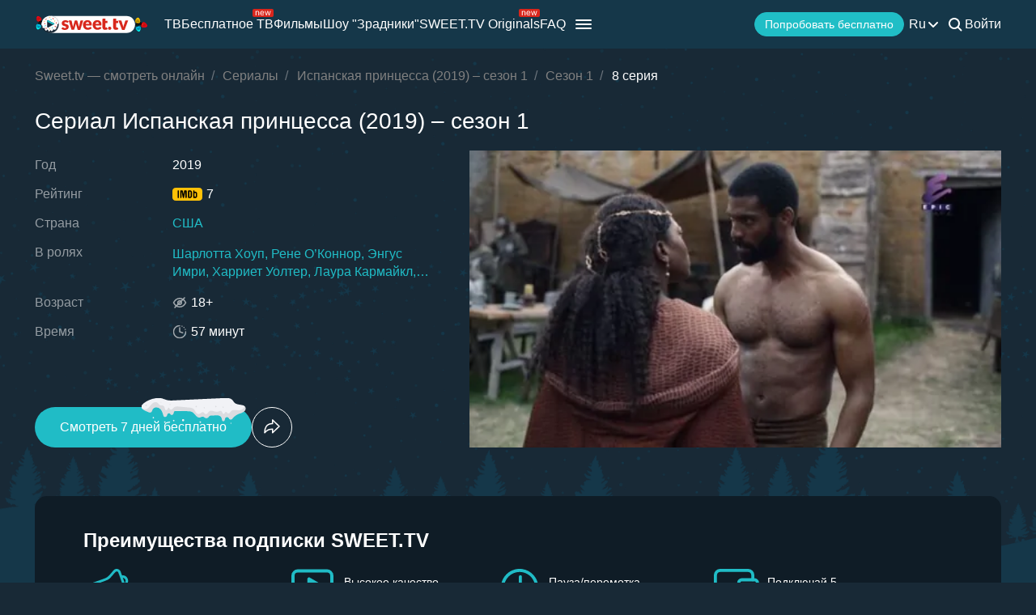

--- FILE ---
content_type: text/html; charset=utf-8
request_url: https://sweet.tv/ru/series/17906-ispanskaya-princessa/s7216/e144394
body_size: 33055
content:
<!DOCTYPE html>
<html lang="ru-UA" prefix="og: http://ogp.me/ns#">
<head>
    
            <meta charset="utf-8">
    <title>Сериал Испанская принцесса (2019) – сезон 1 смотреть на Sweet TV</title>
<meta name="description" content="Испанская принцесса (2019) – сезон 1 –  смотреть на Sweet TV. Вся информация о сериале Испанская принцесса (2019) – сезон 1: даты выхода, актеры, трейлеры, отзывы.  7 дней бесплатного доступа ⭐ 5 устройств - одна цена!">
<link rel="canonical" href="https://sweet.tv/ru/series/17906-ispanskaya-princessa/s7216/e144394">
    <meta property="og:title" content="Сериал Испанская принцесса (2019) – сезон 1 смотреть на Sweet TV">
<meta property="og:description" content="Испанская принцесса (2019) – сезон 1 –  смотреть на Sweet TV. Вся информация о сериале Испанская принцесса (2019) – сезон 1: даты выхода, актеры, трейлеры, отзывы.  7 дней бесплатного доступа ⭐ 5 устройств - одна цена!">
<meta property="og:type" content="video.movie">
<meta property="og:image:alt" content="Испанская принцесса (2019) – сезон 1">
<meta property="og:url" content="https://sweet.tv/ru/series/17906-ispanskaya-princessa/s7216/e144394">
<meta property="og:image" content="https://static.sweet.tv/images/cache/v3/episode_previews/CIroCBAB/fe210051aa8e63c92321995e43cc014c.jpg">
<meta property="og:video" content="https://vod16.sweet.tv/trailer/17906/ru/video-360.mp4">

    <meta name="twitter:card" content="summary_large_image">
<meta name="twitter:image" content="https://static.sweet.tv/images/cache/v3/episode_previews/CIroCBAB/fe210051aa8e63c92321995e43cc014c.jpg">
<meta name="twitter:title" content="Сериал Испанская принцесса (2019) – сезон 1 смотреть на Sweet TV">
<meta name="twitter:description" content="Испанская принцесса (2019) – сезон 1 –  смотреть на Sweet TV. Вся информация о сериале Испанская принцесса (2019) – сезон 1: даты выхода, актеры, трейлеры, отзывы.  7 дней бесплатного доступа ⭐ 5 устройств - одна цена!">
<meta name="twitter:url" content="https://sweet.tv/ru/series/17906-ispanskaya-princessa/s7216/e144394">
<meta name="twitter:image:alt" content="Испанская принцесса (2019) – сезон 1">
    <meta property="og:site_name" content="sweet.tv">
            <meta property="og:locale"
              content="ru_UA"
        >
        <meta name="robots" content="index, follow"/>
            <link rel="manifest" href="/manifest.json">

    
            <meta name="apple-itunes-app" content="app-id=1356560199, app-argument=sweettv://movie/17906-ispanskaya-princessa">
    <meta property="al:ios:url" content="sweettv://movie/17906-ispanskaya-princessa">
    <meta property="al:ios:app_store_id" content="1356560199">
    <meta property="al:ios:app_name" content="SWEET.TV: TV & Movie hits">

    <meta property="al:android:url" content="sweettv://movie/17906-ispanskaya-princessa">
    <meta property="al:android:package" content="tv.sweet.player">
    <meta property="al:android:app_name" content="SWEET.TV">
    <meta property="al:android:app_store_url" content="https://play.google.com/store/apps/details?id=tv.sweet.player">
    
    <meta name="facebook-domain-verification" content="p7j73rx2lgnsb7jbnfg5q53j29cywu"/>

            <meta name="viewport" content="width=device-width, initial-scale=1, shrink-to-fit=no">
        <meta name="application-name" content="SWEET.TV">
    <meta name="theme-color" content="#263c4c">
    <link rel="shortcut icon" href="/images/sprites/favicon.ico" type="image/x-icon">

    <link rel="preload" as="image" href="/images/v2/logo_sweettv_light.svg">
    <link rel="preload"
          href="https://cdn.jsdelivr.net/npm/lozad@1.16.0/dist/lozad.min.js"
          as="script"
          crossorigin="anonymous">
        <link rel="preload" href="/js/new/compiled/movie.min.js?id=5d1121a030165c7d7ab1e697b186f505" as="script">
    <link rel="preload" href="/styles/compiled/pages/movie.min.css?id=71d4e7b51df8ff324c4af1b9989b25d2" as="style">

    <link rel="preload" href="https://static.sweet.tv/images/cache/v3/episode_previews/CIroCBAB/fe210051aa8e63c92321995e43cc014c.jpg" as="image">

            <meta name="twitter:image" content="https://static.sweet.tv/images/cache/v3/episode_previews/CIroCBAB/fe210051aa8e63c92321995e43cc014c.jpg">
    
    <meta http-equiv="Content-Language" content="ru">

    
    <link rel="llms" href="https://sweet.tv/llms.txt" />

    
                                                            <link rel="alternate"
                          hreflang="uk-UA"
                          href="https://sweet.tv/series/17906-ispanska-princesa/s7216/e144394"/>
                                                                            <link rel="alternate"
                      hreflang="en"
                      href="https://sweet.tv/en/series/17906-the-spanish-princess/s7216/e144394"/>
                                                            <link rel="alternate"
                      hreflang="ru"
                      href="https://sweet.tv/ru/series/17906-ispanskaya-princessa/s7216/e144394"/>
                                                                <link rel="alternate" hreflang="x-default" href="https://sweet.tv/series/17906-ispanska-princesa/s7216/e144394"/>
                        
    


                <script type="application/ld+json">{
    "@type": "TVEpisode",
    "@context": "https://schema.org",
    "name": "Испанская принцесса - 8 серия",
    "description": "Главная героиня — Катерина Арагонская, прекрасная юная принцесса Испании, которую обещали в жены королю Англии Артуру с самого ее детства. Теперь она прибывает в серую и дождливую страну с ее прославленным и многообразным двором, включающим и ее фрейлину Лину. Катерина становится объектом пристального внимания и изучения со стороны всего окружения ее нового супруга и новой семьи: прикрасой Маргариты Бофор, Маргарет Поул, брата Артура принца Гарри, его сестры Маргарет Тюдор, короля Генри Тюдора и королевы Елизаветы. Но когда ее супруг принц Артур внезапно умирает, Катерине, казалось бы, не видать трона и власти. Однако, она заявляет, что ее брак не был консуммирован и в таком случае, будучи девственницей, она может претендовать на брак с новым харизматичным и умным наследником принцем Гарри, который однажды взойдет на трон, как король Генрих VIII.",
            "episodeNumber": 8,
                    "duration": "PT0H58M0S",
                "countryOfOrigin": {
            "@type": "Country",
            "name": "США"
        },
                "trailer": {
            "@type": "VideoObject",
            "name": "Трейлер Испанская принцесса (2019) – сезон 1",
            "description": "Главная героиня — Катерина Арагонская, прекрасная юная принцесса Испании, которую обещали в жены королю Англии Артуру с самого ее детства. Теперь она прибывает в серую и дождливую страну с ее прославленным и многообразным двором, включающим и ее фрейлину Лину. Катерина становится объектом пристального внимания и изучения со стороны всего окружения ее нового супруга и новой семьи: прикрасой Маргариты Бофор, Маргарет Поул, брата Артура принца Гарри, его сестры Маргарет Тюдор, короля Генри Тюдора и королевы Елизаветы. Но когда ее супруг принц Артур внезапно умирает, Катерине, казалось бы, не видать трона и власти. Однако, она заявляет, что ее брак не был консуммирован и в таком случае, будучи девственницей, она может претендовать на брак с новым харизматичным и умным наследником принцем Гарри, который однажды взойдет на трон, как король Генрих VIII.",
                    "thumbnailUrl": "https://static.sweet.tv/images/cache/v3/movie_banner/CPKLARICcnUYAQ==/17906-ispanskaya-princessa_1280x720.jpg",
                "uploadDate": "2024-12-05T11:49:52+00:00",
            "url": "https://sweet.tv/ru/series/17906-ispanskaya-princessa/trailer",
            "embedUrl": "https://sweet.tv/ru/movie/17906-ispanskaya-princessa/trailer/iframe",
            "mainEntityOfPage": "https://sweet.tv/ru/series/17906-ispanskaya-princessa/s7216/e144394",
                    "contentUrl": "https://vod16.sweet.tv/trailer/17906/ru/video-360.mp4",
                "encodingFormat": "video/mp4",
                "width": "1920",
                "height": "1080",
                "alternativeHeadline": "Испанская принцесса",
                "videoQuality": "FullHD",
        "contentRating": "18+",
            "isFamilyFriendly": "true"
        },
                "inLanguage": ["ru","en"],
            "partOfSeason": {
        "@type": "CreativeWorkSeason",
        "name": "Испанская принцесса - Сезон 1",
                    "seasonNumber": 1,
                "url": "https://sweet.tv/ru/series/17906-ispanskaya-princessa/s7216",
        "partOfSeries": {
            "@type": "TVSeries",
            "name": "Испанская принцесса",
            "alternateName": "Испанская принцесса",
            "description": "Главная героиня — Катерина Арагонская, прекрасная юная принцесса Испании, которую обещали в жены королю Англии Артуру с самого ее детства. Теперь она прибывает в серую и дождливую страну с ее прославленным и многообразным двором, включающим и ее фрейлину Лину. Катерина становится объектом пристального внимания и изучения со стороны всего окружения ее нового супруга и новой семьи: прикрасой Маргариты Бофор, Маргарет Поул, брата Артура принца Гарри, его сестры Маргарет Тюдор, короля Генри Тюдора и королевы Елизаветы. Но когда ее супруг принц Артур внезапно умирает, Катерине, казалось бы, не видать трона и власти. Однако, она заявляет, что ее брак не был консуммирован и в таком случае, будучи девственницей, она может претендовать на брак с новым харизматичным и умным наследником принцем Гарри, который однажды взойдет на трон, как король Генрих VIII.",
            "url": "https://sweet.tv/ru/series/17906-ispanskaya-princessa",
                            "image": "https://static.sweet.tv/images/cache/v3/movie_poster/CPKLARICcnUYAQ==/17906-ispanskaya-princessa.jpg",
                                        "numberOfSeasons": 1,
                "numberOfEpisodes": 8,
                                                    "creator": [{"@type":"Person","name":"Мэттью Грэм","image":"https://static.sweet.tv/images/cache/v3/person_profile/CNznAxABIBY=/62428-mettyu-grem.jpg","url":"https://sweet.tv/ru/actor/62428-mettyu-grem"}],
                        "contentRating": "18+"
        }
    },
                    "actor": [{"@type":"Person","name":"Шарлотта Хоуп","image":"https://static.sweet.tv/images/cache/v3/person_profile/CNCZBBABIBY=/68816-sharlotta-houp.jpg","url":"https://sweet.tv/ru/actor/68816-sharlotta-houp"},{"@type":"Person","name":"Рене О’Коннор","image":"https://static.sweet.tv/images/cache/v3/person_profile/CNSZBBABIBY=/68820-rene-o-konnor.jpg","url":"https://sweet.tv/ru/actor/68820-rene-o-konnor"},{"@type":"Person","name":"Энгус Имри","image":"https://static.sweet.tv/images/cache/v3/person_profile/CNGZBBABIBY=/68817-engus-imri.jpg","url":"https://sweet.tv/ru/actor/68817-engus-imri"},{"@type":"Person","name":"Харриет Уолтер","image":"https://static.sweet.tv/images/cache/v3/person_profile/CNKZBBABIBY=/68818-harriet-uolter.jpg","url":"https://sweet.tv/ru/actor/68818-harriet-uolter"},{"@type":"Person","name":"Лаура Кармайкл","image":"https://static.sweet.tv/images/cache/v3/person_profile/CNOZBBABIBY=/68819-laura-karmaykl.jpg","url":"https://sweet.tv/ru/actor/68819-laura-karmaykl"}],
        "url": "https://sweet.tv/ru/series/17906-ispanskaya-princessa/s7216/e144394"
}</script>
            <script type="application/ld+json">
        {
            "@context": "https://schema.org",
            "@type": "ItemList",
            "url": "https://sweet.tv/ru/series/17906-ispanskaya-princessa/s7216/e144394",
            "numberOfItems": 6,
            "itemListElement": [
                                                            {
                            "@type": "Person",
                            "name": "Шарлотта Хоуп",
                            "jobTitle": "Актриса",
                                                            "image": {
                                    "@type": "ImageObject",
                                    "contentUrl": "https://static.sweet.tv/images/cache/v3/person_profile/CNCZBBABIBY=/68816-sharlotta-houp.jpg"
                            },
                                                        "url": "https://sweet.tv/ru/actor/68816-sharlotta-houp"

                        },                                                                                {
                            "@type": "Person",
                            "name": "Рене О’Коннор",
                            "jobTitle": "Актриса",
                                                            "image": {
                                    "@type": "ImageObject",
                                    "contentUrl": "https://static.sweet.tv/images/cache/v3/person_profile/CNSZBBABIBY=/68820-rene-o-konnor.jpg"
                            },
                                                        "url": "https://sweet.tv/ru/actor/68820-rene-o-konnor"

                        },                                                                                {
                            "@type": "Person",
                            "name": "Энгус Имри",
                            "jobTitle": "Актер",
                                                            "image": {
                                    "@type": "ImageObject",
                                    "contentUrl": "https://static.sweet.tv/images/cache/v3/person_profile/CNGZBBABIBY=/68817-engus-imri.jpg"
                            },
                                                        "url": "https://sweet.tv/ru/actor/68817-engus-imri"

                        },                                                                                {
                            "@type": "Person",
                            "name": "Харриет Уолтер",
                            "jobTitle": "Актриса",
                                                            "image": {
                                    "@type": "ImageObject",
                                    "contentUrl": "https://static.sweet.tv/images/cache/v3/person_profile/CNKZBBABIBY=/68818-harriet-uolter.jpg"
                            },
                                                        "url": "https://sweet.tv/ru/actor/68818-harriet-uolter"

                        },                                                                                {
                            "@type": "Person",
                            "name": "Лаура Кармайкл",
                            "jobTitle": "Актриса",
                                                            "image": {
                                    "@type": "ImageObject",
                                    "contentUrl": "https://static.sweet.tv/images/cache/v3/person_profile/CNOZBBABIBY=/68819-laura-karmaykl.jpg"
                            },
                                                        "url": "https://sweet.tv/ru/actor/68819-laura-karmaykl"

                        },                                                                                {
                            "@type": "Person",
                            "name": "Мэттью Грэм",
                            "jobTitle": "Создатель",
                                                            "image": {
                                    "@type": "ImageObject",
                                    "contentUrl": "https://static.sweet.tv/images/cache/v3/person_profile/CNznAxABIBY=/62428-mettyu-grem.jpg"
                            },
                                                        "url": "https://sweet.tv/ru/actor/62428-mettyu-grem"

                        }                                                ]
        }
    </script>
        
        <script type="application/ld+json">
    {
      "@context": "https://schema.org",
      "@type": "WebSite",
      "name": "SWEET.TV",
      "url": "https://sweet.tv/",
      "description": "SWEET.TV - Национальный онлайн-кинотеатр",
      "mainEntity": [
                    {
              "@type": "WebPage",
              "name": "ТВ",
              "url": "https://sweet.tv/ru/tv"
            },                    {
              "@type": "WebPage",
              "name": "Бесплатное ТВ",
              "url": "https://sweet.tv/ru/free_tv"
            },                    {
              "@type": "WebPage",
              "name": "Фильмы",
              "url": "https://sweet.tv/ru/movie"
            },                    {
              "@type": "WebPage",
              "name": "Мультики",
              "url": "https://sweet.tv/ru/cartoons"
            },                    {
              "@type": "WebPage",
              "name": "Сериалы",
              "url": "https://sweet.tv/ru/series"
            },                    {
              "@type": "WebPage",
              "name": "Спорт",
              "url": "https://sweet.tv/ru/sports"
            },                    {
              "@type": "WebPage",
              "name": "Тарифы",
              "url": "https://sweet.tv/ru/tariffs"
            },                    {
              "@type": "WebPage",
              "name": "Новости",
              "url": "https://sweet.tv/ru/news"
            },                    {
              "@type": "WebPage",
              "name": "ТВ программа",
              "url": "https://sweet.tv/ru/tv_program"
            }                ],
        "inLanguage": ["uk-UA","az-AZ","bg-BG","hu-HU","pl-PL","ro-RO","sk-SK","cs-CZ","lv-LV","lt-LT","et-EE","en-AL","en-BA","el-GR","en-MK","sr-RS","sl-SI","hr-HR","en-ME","el-CY"]
        }
    </script>


<script type="application/ld+json">
{
  "@context": "https://schema.org",
  "@type": "Organization",
  "url": "https://sweet.tv",
  "logo": {
    "@type": "ImageObject",
    "url": "https://sweet.tv/images/logo.png",
    "width": 164,
    "height": 30
  },
  "sameAs": [
                              "https://www.instagram.com/sweet.tv",
                          "https://www.facebook.com/sweet.tv.official",
                          "https://www.youtube.com/c/Sweettvua" ,
                          "https://www.pinterest.com/sweet_tv_official",
                          "https://t.me/sweet_tv_techsupport_bot",
                          "https://www.tiktok.com/@sweet.tv",
            "https://apps.apple.com/UA/app/sweet-tv/id1356560199",
      "https://play.google.com/store/apps/details?id=tv.sweet.player",
      "https://appgallery.huawei.com/#/app/C101034629",
              "https://sweet.tv/ru/faq",
            "https://sweet.tv/ru/copyrights-policy"
      ],
  "contactPoint": [
    {
      "@type": "ContactPoint",
      "email": "info@sweet.tv",
      "contactType": "Служба поддержки"
    },
    {
      "@type": "ContactPoint",
      "email": "b2b@sweet.tv",
      "contactType": "По вопросам сотрудничества"
    },
    {
      "@type": "ContactPoint",
      "email": "partners@sweet.tv",
      "contactType": "Коммерческие предложения"
    },
    {
      "@type": "ContactPoint",
      "email": "team@sweet.tv",
      "contactType": "Email-маркетинг"
    }
  ],
      "address": {
    "@type": "PostalAddress",
    "streetAddress": "ул. Н. Василенко, 7,",
    "addressLocality": "г. Киев,",
    "addressRegion": "Киевская область,",
    "postalCode": "03124,",
    "addressCountry": "UA"
  },
    "name": "SWEET.TV"
  }
</script>    
    <script>
        var GEO_ZONE_ID = 1;
        var LOGIN_DATA_ATTRS;
        var REFERRER = '';
        var LANGUAGE = "ru";
        var AVAILABLE_LOCALES = ["uk","en","ru"];
        var ALL_LOCALES = ["az","be","bg","bs_BA","cs","da","de","el","en","es","et","fi","fr","hr","hu","hy","it","ka","kk","lt","lv","mt","mk_MK","nl","pl","pt","ro","ru","sk","sl","sr","sr_ME","sv","sq","tr","uk","el_CY"];
        var SITE_URL = "https:\/\/sweet.tv";
        var UTM = null;
        var BASE_DIR =  "https:\/\/player.sweet.tv";
        var LANDING_PAGE;
        var TEMPLATES_DIR = "\/templates";
        var REFERRER_MANUAL = false;
        var HTML5Mode = true;
        var IS_ROBOT = true;
        var IS_MOBILE = false;
        var IS_TABLET = null;
        var IS_AUTH = false;
        var EVENT = null;
        var HALLOWEEN = false;
        var ACTION_GIFT = true;
        var COUNTRY = "UA";
        var SHOW_PROMO_MODAL = true;
        var OLD_LOGIN = false;
        var WELCOME_MODAL = false;
        var PLAYER_AUTH = false;
        var LOAD_ANGULAR = false;
        var CUSTOM_AUTH_MODAL = false;
        var MOD_STYLES = false;
                var RTT = ('connection' in navigator) ? navigator.connection.rtt : null;
        var PLAY_TV = false;
        var TEST_TOKEN;
        var ACTIVE_COUNTRIES_GEO2 = ["SK","CZ","HU","BG","PL","RO","AZ","AL","LV","EE","CY","LT","ME","GR","MK","RS","BA","SI","HR"];
        var HIDE_AUTH_MODAL = false;
        var OLD_LOGIN_PARAMS;
        var LOGIN_AUTHORIZATION_METHOD;
        var INVITE_FRIEND = true;
        var FBQ_AUTH_SUCCESS_EVENT = 'CompleteRegistration';
        var CONTENT_TARIFFS = null;
        var COUNTRIES = ["UA","BY","MD","HU","SK","CZ","PL","GR","BG","RO","AZ","AL","LV","EE","CY","LT","ME","MK","RS","BA","HR","SI"];
        var CURRENT_ROUTE_NAME = "movie3_series";
        var CURRENT_SITE_VERSION = "7.2.96";
        var LOGIN_BUTTON_PATH = 'other';

        
        var APP_JS_LINK = BASE_DIR + "\/js\/app.js?id=300d594304bab004709cfb1cbcca7012";
        var MAIN_JS_LINK = BASE_DIR + "\/js\/main.js?id=300d594304bab004709cfb1cbcca7012";
        var JS_HASH = "300d594304bab004709cfb1cbcca7012";
        var lozadLoadedLocal = function () {
            window.dispatchEvent(new CustomEvent("lozadLoadedLocal_", {
                detail: true
            }));
        }
        var AD_BLOCK_ENABLED = false;
        var KW_HELLO = "\u0417\u0434\u0440\u0430\u0432\u0441\u0442\u0432\u0443\u0439\u0442\u0435!" || '';
        var KW_ASSIST = "\u041a\u043e\u043c\u0430\u043d\u0434\u0430 SWEET.TV \u2013 \u0440\u0430\u0434\u0430 \u0412\u0430\u043c \u043f\u043e\u043c\u043e\u0447\u044c!" || '';
        var KW_BOT_ID = "2" || '';
        var SHOW_ADMIXER = false;
        var SHOW_CONFIRM_21;
            </script>

   
            <link rel="stylesheet" href="/styles/compiled/header_seo.min.css" media="all">
    
        <link rel="stylesheet" href="/styles/compiled/pages/movie.min.css?id=71d4e7b51df8ff324c4af1b9989b25d2">


    <link rel="preconnect" href="https://fonts.googleapis.com">
    <link rel="preconnect" href="https://fonts.gstatic.com" crossorigin>

            <link rel="preconnect" href="https://static.sweet.tv" crossorigin>
        <link rel="dns-prefetch" href="https://static.sweet.tv">
        <link rel="preconnect" href="https://cdn.jsdelivr.net" crossorigin>
    <link rel="dns-prefetch" href="https://cdn.jsdelivr.net">

    <link rel="stylesheet" href="/styles/compiled/normalize.min.css" media="all">

    </head>
<body>
<noscript>
    <iframe src="https://gtm.sweet.tv/ns.html?id=GTM-5PXXFXX" height="0" width="0"
            style="display:none;visibility:hidden"></iframe>
</noscript>
<div class="wrapper">
    <div id="toTop"   >
        <svg width="65" height="65" viewBox="-2 -2 69 69" fill="none" xmlns="http://www.w3.org/2000/svg">
            <path d="M32.0121 21.4102L15.4071 38.0612C14.8634 38.6068 14.8643 39.49 15.4099 40.0347C15.9555 40.5789 16.8392 40.5775 17.3834 40.0319L33.0001 24.3719L48.6167 40.0324C49.1609 40.578 50.0441 40.5794 50.5897 40.0352C50.8632 39.7622 51 39.4045 51 39.0469C51 38.6901 50.8641 38.3338 50.5925 38.0613L33.9879 21.4102C33.7265 21.1474 33.3707 21 33.0001 21C32.6294 21 32.274 21.1478 32.0121 21.4102Z"
                  fill="white"/>
            <path fill-rule="evenodd" clip-rule="evenodd"
                  d="M32.5 65C50.4493 65 65 50.4493 65 32.5C65 14.5507 50.4493 0 32.5 0C14.5507 0 0 14.5507 0 32.5C0 50.4493 14.5507 65 32.5 65ZM32.5 62C48.7924 62 62 48.7924 62 32.5C62 16.2076 48.7924 3 32.5 3C16.2076 3 3 16.2076 3 32.5C3 48.7924 16.2076 62 32.5 62Z"
                  fill="white"/>
        </svg>
    </div>

            <script>
        window.addEventListener('loadScriptFunction', function (event, data) {
            window.getLibraryWithPriority('https://sweet.tv/js/v2/compiled/header_seo.min.js', 'high');
        })
    </script>

    <header class="header-seo">
        <div class="header-seo__content">
            <div class="header-seo__navigation">
                <a href="https://sweet.tv/ru" class="header-seo__logo">
                    <img
                            src="https://sweet.tv/images/v2/logo_sweettv_light.svg"
                            alt="sweet.tv"
                            width="140"
                            height="26"
                            class="header-seo__logo-image"
                    >
                </a>

                <div class="header-seo__routes">
                                            <a
                                href="https://sweet.tv/ru/tv"
                                class="header-seo__routes-route "
                                data-header-el="1"
                                                                target=""
                                data-section-type="TV"
                        >
                                    <span class="header-seo__routes-route-text">
                                        ТВ
                                    </span>
                                                    </a>
                                            <a
                                href="https://sweet.tv/ru/free_tv"
                                class="header-seo__routes-route "
                                data-header-el="2"
                                                                target=""
                                data-section-type="FREE_TV"
                        >
                                    <span class="header-seo__routes-route-text">
                                        Бесплатное ТВ
                                    </span>
                                                            <svg class="header-seo__routes-route-icon" width="26" height="10" viewBox="0 0 26 10" fill="none" xmlns="http://www.w3.org/2000/svg"><rect width="26" height="10" rx="2" fill="#D9261C"/><path d="M4.70765 4.71875V8H3.86958V2.54545H4.67924V3.39773H4.75027C4.87811 3.12074 5.07224 2.8982 5.33265 2.73011C5.59307 2.55966 5.92924 2.47443 6.34118 2.47443C6.71049 2.47443 7.03365 2.55019 7.31064 2.7017C7.58762 2.85085 7.80306 3.07812 7.95694 3.38352C8.11083 3.68655 8.18777 4.07008 8.18777 4.53409V8H7.3497V4.59091C7.3497 4.16241 7.23843 3.8286 7.01589 3.58949C6.79335 3.34801 6.48796 3.22727 6.0997 3.22727C5.83218 3.22727 5.59307 3.28527 5.38237 3.40128C5.17404 3.51728 5.0095 3.68655 4.88876 3.90909C4.76802 4.13163 4.70765 4.40152 4.70765 4.71875ZM12.0061 8.11364C11.4806 8.11364 11.0272 7.99763 10.646 7.76562C10.2673 7.53125 9.97488 7.20455 9.76891 6.78551C9.56531 6.36411 9.46351 5.87405 9.46351 5.31534C9.46351 4.75663 9.56531 4.2642 9.76891 3.83807C9.97488 3.40956 10.2613 3.07576 10.6283 2.83665C10.9976 2.59517 11.4285 2.47443 11.9209 2.47443C12.205 2.47443 12.4855 2.52178 12.7625 2.61648C13.0395 2.71117 13.2916 2.86506 13.5189 3.07812C13.7462 3.28883 13.9273 3.56818 14.0622 3.91619C14.1972 4.2642 14.2646 4.69271 14.2646 5.2017V5.55682H10.0601V4.83239H13.4124C13.4124 4.52462 13.3508 4.25 13.2277 4.00852C13.107 3.76705 12.9342 3.57647 12.7093 3.43679C12.4867 3.29711 12.2239 3.22727 11.9209 3.22727C11.5871 3.22727 11.2983 3.31013 11.0544 3.47585C10.8129 3.6392 10.6271 3.85227 10.4969 4.11506C10.3667 4.37784 10.3016 4.65956 10.3016 4.96023V5.44318C10.3016 5.85511 10.3726 6.20431 10.5146 6.49077C10.6591 6.77486 10.8591 6.99148 11.1148 7.14062C11.3705 7.28741 11.6676 7.3608 12.0061 7.3608C12.2263 7.3608 12.4252 7.33002 12.6027 7.26847C12.7826 7.20455 12.9377 7.10985 13.0679 6.98438C13.1981 6.85653 13.2987 6.69792 13.3698 6.50852L14.1794 6.7358C14.0942 7.01042 13.951 7.25189 13.7497 7.46023C13.5485 7.66619 13.2999 7.82718 13.004 7.94318C12.7081 8.05682 12.3754 8.11364 12.0061 8.11364ZM16.7753 8L15.1134 2.54545H15.9941L17.173 6.72159H17.2298L18.3946 2.54545H19.2895L20.4401 6.70739H20.4969L21.6759 2.54545H22.5566L20.8946 8H20.0708L18.8776 3.80966H18.7923L17.5992 8H16.7753Z" fill="white"/></svg>
                                                    </a>
                                            <a
                                href="https://sweet.tv/ru/movie"
                                class="header-seo__routes-route "
                                data-header-el="3"
                                                                target=""
                                data-section-type="CINEMA"
                        >
                                    <span class="header-seo__routes-route-text">
                                        Фильмы
                                    </span>
                                                    </a>
                                            <a
                                href="https://sweet.tv/ru/zradniki"
                                class="header-seo__routes-route "
                                data-header-el="4"
                                                                target="_self"
                                data-section-type="THE_TRAITORS"
                        >
                                    <span class="header-seo__routes-route-text">
                                        Шоу &quot;Зрадники&quot;
                                    </span>
                                                    </a>
                                            <a
                                href="https://sweet.tv/ru/originals_content"
                                class="header-seo__routes-route "
                                data-header-el="5"
                                                                target="_self"
                                data-section-type="SWEETTV_ORIGINALS"
                        >
                                    <span class="header-seo__routes-route-text">
                                        SWEET.TV Originals
                                    </span>
                                                            <svg class="header-seo__routes-route-icon" width="26" height="10" viewBox="0 0 26 10" fill="none" xmlns="http://www.w3.org/2000/svg"><rect width="26" height="10" rx="2" fill="#D9261C"/><path d="M4.70765 4.71875V8H3.86958V2.54545H4.67924V3.39773H4.75027C4.87811 3.12074 5.07224 2.8982 5.33265 2.73011C5.59307 2.55966 5.92924 2.47443 6.34118 2.47443C6.71049 2.47443 7.03365 2.55019 7.31064 2.7017C7.58762 2.85085 7.80306 3.07812 7.95694 3.38352C8.11083 3.68655 8.18777 4.07008 8.18777 4.53409V8H7.3497V4.59091C7.3497 4.16241 7.23843 3.8286 7.01589 3.58949C6.79335 3.34801 6.48796 3.22727 6.0997 3.22727C5.83218 3.22727 5.59307 3.28527 5.38237 3.40128C5.17404 3.51728 5.0095 3.68655 4.88876 3.90909C4.76802 4.13163 4.70765 4.40152 4.70765 4.71875ZM12.0061 8.11364C11.4806 8.11364 11.0272 7.99763 10.646 7.76562C10.2673 7.53125 9.97488 7.20455 9.76891 6.78551C9.56531 6.36411 9.46351 5.87405 9.46351 5.31534C9.46351 4.75663 9.56531 4.2642 9.76891 3.83807C9.97488 3.40956 10.2613 3.07576 10.6283 2.83665C10.9976 2.59517 11.4285 2.47443 11.9209 2.47443C12.205 2.47443 12.4855 2.52178 12.7625 2.61648C13.0395 2.71117 13.2916 2.86506 13.5189 3.07812C13.7462 3.28883 13.9273 3.56818 14.0622 3.91619C14.1972 4.2642 14.2646 4.69271 14.2646 5.2017V5.55682H10.0601V4.83239H13.4124C13.4124 4.52462 13.3508 4.25 13.2277 4.00852C13.107 3.76705 12.9342 3.57647 12.7093 3.43679C12.4867 3.29711 12.2239 3.22727 11.9209 3.22727C11.5871 3.22727 11.2983 3.31013 11.0544 3.47585C10.8129 3.6392 10.6271 3.85227 10.4969 4.11506C10.3667 4.37784 10.3016 4.65956 10.3016 4.96023V5.44318C10.3016 5.85511 10.3726 6.20431 10.5146 6.49077C10.6591 6.77486 10.8591 6.99148 11.1148 7.14062C11.3705 7.28741 11.6676 7.3608 12.0061 7.3608C12.2263 7.3608 12.4252 7.33002 12.6027 7.26847C12.7826 7.20455 12.9377 7.10985 13.0679 6.98438C13.1981 6.85653 13.2987 6.69792 13.3698 6.50852L14.1794 6.7358C14.0942 7.01042 13.951 7.25189 13.7497 7.46023C13.5485 7.66619 13.2999 7.82718 13.004 7.94318C12.7081 8.05682 12.3754 8.11364 12.0061 8.11364ZM16.7753 8L15.1134 2.54545H15.9941L17.173 6.72159H17.2298L18.3946 2.54545H19.2895L20.4401 6.70739H20.4969L21.6759 2.54545H22.5566L20.8946 8H20.0708L18.8776 3.80966H18.7923L17.5992 8H16.7753Z" fill="white"/></svg>
                                                    </a>
                                            <a
                                href="https://sweet.tv/ru/cartoons"
                                class="header-seo__routes-route "
                                data-header-el="6"
                                                                target=""
                                data-section-type="CARTOONS"
                        >
                                    <span class="header-seo__routes-route-text">
                                        Мультики
                                    </span>
                                                    </a>
                                            <a
                                href="https://sweet.tv/ru/series"
                                class="header-seo__routes-route "
                                data-header-el="7"
                                                                target=""
                                data-section-type="SERIES"
                        >
                                    <span class="header-seo__routes-route-text">
                                        Сериалы
                                    </span>
                                                    </a>
                                            <a
                                href="https://sweet.tv/ru/sports"
                                class="header-seo__routes-route "
                                data-header-el="8"
                                                                target="_self"
                                data-section-type="SPORT"
                        >
                                    <span class="header-seo__routes-route-text">
                                        Спорт
                                    </span>
                                                    </a>
                                            <a
                                href="https://sweet.tv/ru/promo_inext_ua_v2"
                                class="header-seo__routes-route "
                                data-header-el="10"
                                                                target="_self"
                                data-section-type="PROMO_INEXTTV"
                        >
                                    <span class="header-seo__routes-route-text">
                                        Приставка
                                    </span>
                                                            <svg class="header-seo__routes-route-icon" width="32" height="10" viewBox="0 0 32 10" fill="none" xmlns="http://www.w3.org/2000/svg"><rect width="32" height="10" rx="2" fill="#D9261C"/><path d="M5.70126 8.12784C5.35562 8.12784 5.04193 8.06274 4.76021 7.93253C4.47849 7.79995 4.25476 7.60938 4.08904 7.3608C3.92333 7.10985 3.84047 6.80682 3.84047 6.4517C3.84047 6.1392 3.90202 5.88589 4.02512 5.69176C4.14823 5.49527 4.31277 5.34138 4.51873 5.23011C4.7247 5.11884 4.95197 5.03598 5.20055 4.98153C5.4515 4.92472 5.70363 4.87973 5.95694 4.84659C6.28838 4.80398 6.55708 4.77202 6.76305 4.75071C6.97138 4.72704 7.1229 4.68797 7.2176 4.63352C7.31466 4.57907 7.36319 4.48437 7.36319 4.34943V4.32102C7.36319 3.97064 7.26731 3.69839 7.07555 3.50426C6.88616 3.31013 6.59851 3.21307 6.21262 3.21307C5.81253 3.21307 5.49885 3.30066 5.27157 3.47585C5.0443 3.65104 4.8845 3.83807 4.79217 4.03693L3.99672 3.75284C4.13876 3.4214 4.32815 3.16335 4.5649 2.97869C4.80401 2.79167 5.06442 2.66146 5.34615 2.58807C5.63024 2.51231 5.90959 2.47443 6.18422 2.47443C6.3594 2.47443 6.56064 2.49574 6.78791 2.53835C7.01755 2.5786 7.2389 2.66264 7.45197 2.79048C7.66741 2.91832 7.84615 3.11127 7.98819 3.36932C8.13024 3.62737 8.20126 3.97301 8.20126 4.40625V8H7.36319V7.26136H7.32058C7.26376 7.37973 7.16906 7.50639 7.03649 7.64134C6.90391 7.77628 6.72754 7.8911 6.50737 7.9858C6.2872 8.08049 6.0185 8.12784 5.70126 8.12784ZM5.8291 7.375C6.16054 7.375 6.4399 7.3099 6.66717 7.17969C6.89681 7.04948 7.06963 6.88139 7.18564 6.67543C7.30401 6.46946 7.36319 6.25284 7.36319 6.02557V5.25852C7.32768 5.30114 7.24956 5.3402 7.12882 5.37571C7.01045 5.40885 6.87314 5.43845 6.71689 5.46449C6.563 5.48816 6.41267 5.50947 6.26589 5.52841C6.12148 5.54498 6.00429 5.55919 5.91433 5.57102C5.69653 5.59943 5.49293 5.6456 5.30353 5.70952C5.11651 5.77107 4.96499 5.86458 4.84899 5.99006C4.73535 6.11316 4.67853 6.28125 4.67853 6.49432C4.67853 6.78551 4.78625 7.00568 5.00169 7.15483C5.21949 7.30161 5.49529 7.375 5.8291 7.375ZM9.73091 8V2.54545H10.569V4.91761H11.123L13.0832 2.54545H14.1627L11.961 5.1733L14.1911 8H13.1116L11.3218 5.69886H10.569V8H9.73091ZM19.3918 2.54545V7.21875H20.1588V9.76136H19.3208V8H15.102V2.54545H15.9401V7.21875H18.5537V2.54545H19.3918ZM21.4497 8V2.54545H22.2877V8H21.4497ZM21.8758 1.63636C21.7124 1.63636 21.5716 1.58073 21.4532 1.46946C21.3372 1.35819 21.2792 1.22443 21.2792 1.06818C21.2792 0.911932 21.3372 0.778172 21.4532 0.666903C21.5716 0.555634 21.7124 0.5 21.8758 0.5C22.0392 0.5 22.1788 0.555634 22.2948 0.666903C22.4132 0.778172 22.4724 0.911932 22.4724 1.06818C22.4724 1.22443 22.4132 1.35819 22.2948 1.46946C22.1788 1.58073 22.0392 1.63636 21.8758 1.63636ZM27.104 8V3.3125H25.6551C25.3284 3.3125 25.0715 3.38826 24.8845 3.53977C24.6975 3.69129 24.604 3.89962 24.604 4.16477C24.604 4.42519 24.688 4.62997 24.8561 4.77912C25.0265 4.92827 25.2597 5.00284 25.5557 5.00284H27.317V5.78409H25.5557C25.1863 5.78409 24.8679 5.71899 24.6004 5.58878C24.3329 5.45857 24.1269 5.27273 23.9825 5.03125C23.8381 4.78741 23.7659 4.49858 23.7659 4.16477C23.7659 3.8286 23.8416 3.53977 23.9932 3.2983C24.1447 3.05682 24.3613 2.87098 24.643 2.74077C24.9271 2.61056 25.2645 2.54545 25.6551 2.54545H27.8994V8H27.104ZM23.4676 8L25.0159 5.28693H25.925L24.3767 8H23.4676Z" fill="white"/></svg>
                                                    </a>
                                            <a
                                href="https://sweet.tv/ru/tariffs"
                                class="header-seo__routes-route "
                                data-header-el="11"
                                                                target=""
                                data-section-type="SUBSCRIPTION_PLANS"
                        >
                                    <span class="header-seo__routes-route-text">
                                        Тарифы
                                    </span>
                                                    </a>
                                            <a
                                href="https://sweet.tv/ru/education"
                                class="header-seo__routes-route "
                                data-header-el="12"
                                                                target=""
                                data-section-type="PREMIERES"
                        >
                                    <span class="header-seo__routes-route-text">
                                        Обучение
                                    </span>
                                                    </a>
                                            <a
                                href="https://sweet.tv/ru/news"
                                class="header-seo__routes-route "
                                data-header-el="16"
                                                                target="_self"
                                data-section-type="NEWS"
                        >
                                    <span class="header-seo__routes-route-text">
                                        Новости
                                    </span>
                                                    </a>
                                            <a
                                href="https://sweet.tv/ru/tv_program"
                                class="header-seo__routes-route "
                                data-header-el="17"
                                                                target="_self"
                                data-section-type="TV_PROGRAM"
                        >
                                    <span class="header-seo__routes-route-text">
                                        ТВ программа
                                    </span>
                                                    </a>
                                            <a
                                href="https://sweet.tv/ru/promo_code"
                                class="header-seo__routes-route "
                                data-header-el="18"
                                                                target=""
                                data-section-type="PROMO_CODE"
                        >
                                    <span class="header-seo__routes-route-text">
                                        Промокод
                                    </span>
                                                    </a>
                                            <a
                                href="https://sweet.tv/ru/faq"
                                class="header-seo__routes-route "
                                data-header-el="20"
                                                                target="_self"
                                data-section-type="FAQ"
                        >
                                    <span class="header-seo__routes-route-text">
                                        FAQ
                                    </span>
                                                    </a>
                                    </div>
            </div>

            <div class="header-seo__burger">
                <img src="https://sweet.tv/images/icons/burger_menu.svg" alt="Menu"
                     class="header-seo__routes-burger-image">

                <div class="header-seo__burger-menu">
                                            <div class="header-seo__burger-additional-list">
                            <div class="header-seo__burger-additional-list-content">
                                <div class="header-seo__burger-additional-list-header"
                                     onclick="toggleAdditionalList(this)">
                                    <span class="header-seo__burger-additional-list-header-title">
                                                                                    Другое                                                                            </span>
                                    <svg class="header-seo__burger-additional-list-header-icon" width="24" height="24"
                                         viewBox="0 0 24 24" fill="currentColor" xmlns="http://www.w3.org/2000/svg">
                                        <path fill-rule="evenodd" clip-rule="evenodd"
                                              d="M17.7223 9.81787C18.1042 10.229 18.0905 10.8815 17.6916 11.2751L12.6872 16.2138C12.3005 16.5954 11.6908 16.5954 11.304 16.2138L6.30841 11.2837C5.9095 10.89 5.89576 10.2376 6.27771 9.82646C6.65967 9.41532 7.29268 9.40115 7.69159 9.79483L11.9956 14.0424L16.3084 9.78623C16.7073 9.39256 17.3403 9.40673 17.7223 9.81787Z"
                                              fill="currentColor"/>
                                    </svg>
                                </div>
                                <div class="header-seo__burger-additional-list-dropdown">
                                                                                                                        <a
                                                  class="header-seo__burger-additional-list-dropdown-item "
                                                                                                        href="https://sweet.tv/ru/about"
                                                                                                    target="_self"
                                                                                              >
                                                Про нас
                                            </a>
                                                                                    <a
                                                  class="header-seo__burger-additional-list-dropdown-item "
                                                                                                        href="https://sweet.tv/ru/hollywood-ukraine"
                                                                                                    target="_self"
                                                                                              >
                                                Hollywood українською
                                            </a>
                                                                                    <a
                                                  class="header-seo__burger-additional-list-dropdown-item "
                                                                                                        href="https://sweet.tv/ru/promo_it"
                                                                                                    target="_self"
                                                                                              >
                                                Поддержка IT
                                            </a>
                                                                                    <a
                                                  class="header-seo__burger-additional-list-dropdown-item "
                                                                                                        href="https://sweet.tv/ru/zaruba"
                                                                                                    target="_self"
                                                                                              >
                                                Битва блогеров
                                            </a>
                                                                                    <a
                                                  class="header-seo__burger-additional-list-dropdown-item "
                                                                                                        href="https://sweet.tv/ru/cinema_fund"
                                                                                                    target="_self"
                                                                                              >
                                                Фонд кино
                                            </a>
                                                                                    <a
                                                  class="header-seo__burger-additional-list-dropdown-item "
                                                                                                        href="https://sweet.tv/ru/for_press"
                                                                                                    target="_self"
                                                                                              >
                                                Для прессы
                                            </a>
                                                                                    <a
                                                  class="header-seo__burger-additional-list-dropdown-item "
                                                                                                        href="https://sweet.tv/ru/partners"
                                                                                                    target="_self"
                                                                                              >
                                                Партнеры
                                            </a>
                                                                                    <a
                                                  class="header-seo__burger-additional-list-dropdown-item "
                                                                                                        href="https://sweet.tv/ru/questionnaire"
                                                                                                    target="_self"
                                                                                              >
                                                Анкета
                                            </a>
                                                                                    <a
                                                  class="header-seo__burger-additional-list-dropdown-item "
                                                                                                        href="https://sweet.tv/ru/privacy"
                                                                                                    target="_blank"
                                                                                                        rel="nofollow"
                                                                                              >
                                                Политика конфиденциальности
                                            </a>
                                                                                                            </div>
                            </div>
                        </div>
                                    </div>
            </div>

            <div class="header-seo__options">
                <div class="header-seo__buttons">
                                        <button data-isauth data-button-path="header" class="header-seo__buttons-button">
                                                    Попробовать бесплатно                                            </button>
                    
                                    </div>

                <div class="header-seo__language">
                    <div class="header-seo__language-current">
                        <span class="header-seo__language-current-lang">
                            ru
                        </span>
                        <img src="https://sweet.tv/images/icons/dropdown_arrow.svg" alt="Dropdown arrow"
                             class="header-seo__language-current-arrow">
                    </div>

                    <div class="header-seo__language-dropdown">
                                                                                    <a
                                        href="https://sweet.tv/series/17906-ispanska-princesa/s7216/e144394"
                                        class="header-seo__language-dropdown-lang"
                                        target="_self"
                                        id="uk"
                                                                        >
                                                                            uk
                                                                    </a>
                                                                                                                <a
                                        href="https://sweet.tv/en/series/17906-the-spanish-princess/s7216/e144394"
                                        class="header-seo__language-dropdown-lang"
                                        target="_self"
                                        id="en"
                                                                        >
                                                                            en
                                                                    </a>
                                                                                                                            </div>
                </div>

                <div class="header-seo__search sv2" id="search_v2">
                    <svg width="24"
                         height="24"
                         class="header-seo__search-image"
                         id="searchMagnifier"
                         viewBox="0 0 24 24"
                         fill="none"
                         xmlns="http://www.w3.org/2000/svg">
                        <path fill-rule="evenodd" clip-rule="evenodd" d="M16.6051 15.1947C18.6624 12.4527 18.444 8.5445 15.9497 6.05025C13.2161 3.31658 8.78392 3.31658 6.05025 6.05025C3.31658 8.78392 3.31658 13.2161 6.05025 15.9497C8.54438 18.4439 12.4524 18.6624 15.1943 16.6054C15.2096 16.623 15.2256 16.6401 15.2423 16.6568L18.7778 20.1923C19.1683 20.5829 19.8015 20.5829 20.192 20.1923C20.5825 19.8018 20.5825 19.1687 20.192 18.7781L16.6565 15.2426C16.6398 15.2259 16.6227 15.2099 16.6051 15.1947ZM14.5355 7.46447C16.4882 9.41709 16.4882 12.5829 14.5355 14.5355C12.5829 16.4882 9.41709 16.4882 7.46447 14.5355C5.51184 12.5829 5.51184 9.41709 7.46447 7.46447C9.41709 5.51184 12.5829 5.51184 14.5355 7.46447Z" fill="white"/>
                    </svg>
                    <form
                            name="superSearch"
                            method="GET"
                            class="header-seo__search-field s-enter"
                                                        action="https://sweet.tv/ru/search"
                    >
                        <svg width="24"
                             height="24"
                             viewBox="0 0 24 24"
                             fill="none"
                             xmlns="http://www.w3.org/2000/svg">
                            <path fill-rule="evenodd" clip-rule="evenodd" d="M16.6051 15.1947C18.6624 12.4527 18.444 8.5445 15.9497 6.05025C13.2161 3.31658 8.78392 3.31658 6.05025 6.05025C3.31658 8.78392 3.31658 13.2161 6.05025 15.9497C8.54438 18.4439 12.4524 18.6624 15.1943 16.6054C15.2096 16.623 15.2256 16.6401 15.2423 16.6568L18.7778 20.1923C19.1683 20.5829 19.8015 20.5829 20.192 20.1923C20.5825 19.8018 20.5825 19.1687 20.192 18.7781L16.6565 15.2426C16.6398 15.2259 16.6227 15.2099 16.6051 15.1947ZM14.5355 7.46447C16.4882 9.41709 16.4882 12.5829 14.5355 14.5355C12.5829 16.4882 9.41709 16.4882 7.46447 14.5355C5.51184 12.5829 5.51184 9.41709 7.46447 7.46447C9.41709 5.51184 12.5829 5.51184 14.5355 7.46447Z" fill="white"/>
                        </svg>
                        <input
                                id="searchInput"
                                class="header-seo__search-field-input"
                                type="text"
                                autocomplete="off"
                                value=""
                                placeholder="Поиск"
                                name="q"
                                oninvalid="this.setCustomValidity('Заполни поле')"
                                oninput="setCustomValidity('')"
                                                                required
                        >
                        <img src="https://sweet.tv/images/icons/close.svg" alt="Close" class="header-seo__search-field-icon"
                             id="close_search">

                        <div class="header-seo__search-dropdown" id="search_modal">
                            <span id="undefinedQuery" class="header-seo__search-dropdown-title">
                                По вашему запросу ничего не найдено                            </span>
                            <span id="topSearchTitle" class="header-seo__search-dropdown-title">
                                Топ запросы                            </span>
                            <div data-eventid="999" data-eventtype="21" class="header-seo__search-dropdown-items"></div>

                            <button type="submit" id="allResults" class="header-seo__search-dropdown-link">
                                Все результаты                            </button>
                        </div>
                    </form>
                </div>

                <div class="header-seo__sign">
                                            <a class="header-seo__sign-link" data-isauth data-button-path="header" data-login-method='{"state":"signin"}'>
                            Войти                        </a>
                                    </div>

                <div class="header-seo__burger header-seo__burger--mobile">
                    <img src="https://sweet.tv/images/icons/burger_menu.svg" alt="Menu"
                         class="header-seo__routes-burger-image"
                         onclick="toggleBurgerMobile()">

                    <div class="header-seo__burger--mobile-menu">
                        <div class="header-seo__burger--mobile-menu-close">
                            <img src="https://sweet.tv/images/icons/close.svg" alt="Close"
                                 class="header-seo__routes-burger-image" onclick="toggleBurgerMobile()">
                        </div>
                        <div class="header-seo__burger--mobile-menu-separates">
                                                            <a
                                        data-isauth
                                        data-button-path="header"
                                        data-login-method='{"state":"signin"}'
                                        class="header-seo__burger--mobile-menu-separates-item"
                                        onclick="toggleBurgerMobile()"
                                >
                                    <img src="https://sweet.tv/images/icons/signin.svg" alt="Sign In">

                                    <span class="header-seo__burger--mobile-menu-separates-item-name">
                                    Войти                                </span>

                                    <img src="https://sweet.tv/images/icons/right.svg" alt="Right"
                                         class="header-seo__burger--mobile-menu-separates-item-image">
                                </a>
                                                                                                                                                                                                                                        <a
                                                href="https://sweet.tv/ru/tariffs"
                                                class="header-seo__burger--mobile-menu-separates-item "
                                                onclick="toggleBurgerMobile()"
                                                target="_self"
                                                                                        >
                                            <svg width="24" height="24" viewBox="0 0 24 24" fill="none" xmlns="http://www.w3.org/2000/svg">
<path fill-rule="evenodd" clip-rule="evenodd" d="M14.2965 2.328L19.7405 8.328C19.9075 8.512 20.0005 8.751 20.0005 9V19.5C20.0005 20.878 18.8535 22 17.4445 22H6.55549C5.14649 22 4.00049 20.878 4.00049 19.5V4.5C4.00049 3.122 5.14649 2 6.55549 2H13.5555C13.8385 2 14.1075 2.119 14.2965 2.328ZM17.4445 20H6.55549C6.24949 20 6.00049 19.776 6.00049 19.5V4.5C6.00049 4.224 6.24949 4 6.55549 4H11.0005V8.15C11.0005 9.722 12.2175 11 13.7145 11H18.0005V19.5C18.0005 19.776 17.7505 20 17.4445 20ZM17.6495 9H13.7145C13.3205 9 13.0005 8.619 13.0005 8.15V4H13.1125L17.6495 9Z" fill="white"/>
<path fill-rule="evenodd" clip-rule="evenodd" d="M14.2965 2.328L19.7405 8.328C19.9075 8.512 20.0005 8.751 20.0005 9V19.5C20.0005 20.878 18.8535 22 17.4445 22H6.55549C5.14649 22 4.00049 20.878 4.00049 19.5V4.5C4.00049 3.122 5.14649 2 6.55549 2H13.5555C13.8385 2 14.1075 2.119 14.2965 2.328ZM17.4445 20H6.55549C6.24949 20 6.00049 19.776 6.00049 19.5V4.5C6.00049 4.224 6.24949 4 6.55549 4H11.0005V8.15C11.0005 9.722 12.2175 11 13.7145 11H18.0005V19.5C18.0005 19.776 17.7505 20 17.4445 20ZM17.6495 9H13.7145C13.3205 9 13.0005 8.619 13.0005 8.15V4H13.1125L17.6495 9Z" fill="white"/>
</svg>
                                            <span class="header-seo__burger--mobile-menu-separates-item-name">
                                            Тарифы
                                        </span>
                                            <img src="https://sweet.tv/images/icons/right.svg" alt="Right"
                                                 class="header-seo__burger--mobile-menu-separates-item-image">
                                        </a>
                                                                                                                        </div>
                                                    <div class="header-seo__burger--mobile-menu-links">
                                                                                                                                                                                                                                                                                                                        
                                        <a
                                                href="https://sweet.tv/ru/originals_content"
                                                class="header-seo__burger--mobile-menu-links-link "
                                                onclick="toggleBurgerMobile()"
                                                target="_self"
                                                                                        >
                                                <span class="header-seo__burger--mobile-menu-links-link-text">
                                                    SWEET.TV Originals
                                                </span>
                                                                                                                                </a>
                                        
                                                                                                                                                
                                        <a
                                                href="https://sweet.tv/ru/cartoons"
                                                class="header-seo__burger--mobile-menu-links-link "
                                                onclick="toggleBurgerMobile()"
                                                target="_self"
                                                                                        >
                                                <span class="header-seo__burger--mobile-menu-links-link-text">
                                                    Мультики
                                                </span>
                                                                                                                                </a>
                                        
                                                                                                                                                
                                        <a
                                                href="https://sweet.tv/ru/series"
                                                class="header-seo__burger--mobile-menu-links-link "
                                                onclick="toggleBurgerMobile()"
                                                target="_self"
                                                                                        >
                                                <span class="header-seo__burger--mobile-menu-links-link-text">
                                                    Сериалы
                                                </span>
                                                                                                                                </a>
                                        
                                                                                                                                                
                                        <a
                                                href="https://sweet.tv/ru/sports"
                                                class="header-seo__burger--mobile-menu-links-link "
                                                onclick="toggleBurgerMobile()"
                                                target="_self"
                                                                                        >
                                                <span class="header-seo__burger--mobile-menu-links-link-text">
                                                    Спорт
                                                </span>
                                                                                                                                </a>
                                        
                                                                                                                                                
                                        <a
                                                href="https://sweet.tv/ru/promo_inext_ua_v2"
                                                class="header-seo__burger--mobile-menu-links-link "
                                                onclick="toggleBurgerMobile()"
                                                target="_self"
                                                                                        >
                                                <span class="header-seo__burger--mobile-menu-links-link-text">
                                                    Приставка
                                                </span>
                                                                                            <div class="header-seo__burger--mobile-menu-links-link-dot"></div>
                                                                                                                                </a>
                                        
                                                                                                                                                
                                        <a
                                                href="https://sweet.tv/ru/education"
                                                class="header-seo__burger--mobile-menu-links-link "
                                                onclick="toggleBurgerMobile()"
                                                target="_self"
                                                                                        >
                                                <span class="header-seo__burger--mobile-menu-links-link-text">
                                                    Обучение
                                                </span>
                                                                                                                                </a>
                                        
                                                                                                                                                
                                        <a
                                                href="https://sweet.tv/ru/news"
                                                class="header-seo__burger--mobile-menu-links-link "
                                                onclick="toggleBurgerMobile()"
                                                target="_self"
                                                                                        >
                                                <span class="header-seo__burger--mobile-menu-links-link-text">
                                                    Новости
                                                </span>
                                                                                                                                </a>
                                        
                                                                                                                                                
                                        <a
                                                href="https://sweet.tv/ru/tv_program"
                                                class="header-seo__burger--mobile-menu-links-link "
                                                onclick="toggleBurgerMobile()"
                                                target="_self"
                                                                                        >
                                                <span class="header-seo__burger--mobile-menu-links-link-text">
                                                    ТВ программа
                                                </span>
                                                                                                                                </a>
                                        
                                                                                                                                                
                                        <a
                                                href="https://sweet.tv/ru/promo_code"
                                                class="header-seo__burger--mobile-menu-links-link "
                                                onclick="toggleBurgerMobile()"
                                                target="_self"
                                                                                        >
                                                <span class="header-seo__burger--mobile-menu-links-link-text">
                                                    Промокод
                                                </span>
                                                                                                                                </a>
                                        
                                                                                                                                                
                                        <a
                                                href="https://sweet.tv/ru/faq"
                                                class="header-seo__burger--mobile-menu-links-link "
                                                onclick="toggleBurgerMobile()"
                                                target="_self"
                                                                                        >
                                                <span class="header-seo__burger--mobile-menu-links-link-text">
                                                    FAQ
                                                </span>
                                                                                                                                </a>
                                        
                                                                                                </div>
                        
                                                    <div class="header-seo__burger-additional-list">
                                <div class="header-seo__burger-additional-list-content">
                                    <div class="header-seo__burger-additional-list-header"
                                         onclick="toggleAdditionalList(this)">
                                    <span class="header-seo__burger-additional-list-header-title">
                                                                                    Другое                                                                            </span>
                                        <svg class="header-seo__burger-additional-list-header-icon" width="24"
                                             height="24"
                                             viewBox="0 0 24 24" fill="currentColor" xmlns="http://www.w3.org/2000/svg">
                                            <path fill-rule="evenodd" clip-rule="evenodd"
                                                  d="M17.7223 9.81787C18.1042 10.229 18.0905 10.8815 17.6916 11.2751L12.6872 16.2138C12.3005 16.5954 11.6908 16.5954 11.304 16.2138L6.30841 11.2837C5.9095 10.89 5.89576 10.2376 6.27771 9.82646C6.65967 9.41532 7.29268 9.40115 7.69159 9.79483L11.9956 14.0424L16.3084 9.78623C16.7073 9.39256 17.3403 9.40673 17.7223 9.81787Z"
                                                  fill="currentColor"/>
                                        </svg>
                                    </div>
                                    <div class="header-seo__burger-additional-list-dropdown">
                                                                                                                                    <a
                                                    class="header-seo__burger-additional-list-dropdown-item "
                                                                                                            href="https://sweet.tv/ru/about"
                                                                                                        target="_self"
                                                                                                                                                        >
                                                    Про нас
                                                </a>
                                                                                            <a
                                                    class="header-seo__burger-additional-list-dropdown-item "
                                                                                                            href="https://sweet.tv/ru/hollywood-ukraine"
                                                                                                        target="_self"
                                                                                                                                                        >
                                                    Hollywood українською
                                                </a>
                                                                                            <a
                                                    class="header-seo__burger-additional-list-dropdown-item "
                                                                                                            href="https://sweet.tv/ru/promo_it"
                                                                                                        target="_self"
                                                                                                                                                        >
                                                    Поддержка IT
                                                </a>
                                                                                            <a
                                                    class="header-seo__burger-additional-list-dropdown-item "
                                                                                                            href="https://sweet.tv/ru/zaruba"
                                                                                                        target="_self"
                                                                                                                                                        >
                                                    Битва блогеров
                                                </a>
                                                                                            <a
                                                    class="header-seo__burger-additional-list-dropdown-item "
                                                                                                            href="https://sweet.tv/ru/cinema_fund"
                                                                                                        target="_self"
                                                                                                                                                        >
                                                    Фонд кино
                                                </a>
                                                                                            <a
                                                    class="header-seo__burger-additional-list-dropdown-item "
                                                                                                            href="https://sweet.tv/ru/for_press"
                                                                                                        target="_self"
                                                                                                                                                        >
                                                    Для прессы
                                                </a>
                                                                                            <a
                                                    class="header-seo__burger-additional-list-dropdown-item "
                                                                                                            href="https://sweet.tv/ru/partners"
                                                                                                        target="_self"
                                                                                                                                                        >
                                                    Партнеры
                                                </a>
                                                                                            <a
                                                    class="header-seo__burger-additional-list-dropdown-item "
                                                                                                            href="https://sweet.tv/ru/questionnaire"
                                                                                                        target="_self"
                                                                                                                                                        >
                                                    Анкета
                                                </a>
                                                                                            <a
                                                    class="header-seo__burger-additional-list-dropdown-item "
                                                                                                            href="https://sweet.tv/ru/privacy"
                                                                                                        target="_blank"
                                                                                                                                                                rel="nofollow"
                                                                                                    >
                                                    Политика конфиденциальности
                                                </a>
                                                                                                                        </div>
                                </div>
                            </div>
                        
                                                <button class="header-seo__burger--mobile-button" onclick="toggleBurgerMobile()" data-isauth data-button-path="header">
                            Попробовать бесплатно                        </button>
                                            </div>
                </div>
            </div>
        </div>
    </header>

    <div class="nav_bottom-menu">
        <div class="d-flex justify-content-around" id="bottom-navigation-block">
            <a href="https://sweet.tv/ru"
               data-header-el="0"
               class="nav_bottom-link "
               onclick="toggleBurgerMobile('close')"
                                  target="_self"
                           >
                <svg width="25" height="25" viewBox="0 0 25 25" fill="none" xmlns="http://www.w3.org/2000/svg">
                    <path d="M18.0103 12.0629C17.5018 12.0629 17.091 12.4709 17.091 12.9761V19.1544H15.1937V15.4629C15.1937 14.8218 14.6656 14.2972 14.0201 14.2972H11.3013C10.6558 14.2972 10.1277 14.8218 10.1277 15.4629V19.1544H8.23033V12.9761C8.23033 12.4709 7.81957 12.0629 7.31101 12.0629C6.80245 12.0629 6.39169 12.4709 6.39169 12.9761V20.0675C6.39169 20.5727 6.80245 20.9807 7.31101 20.9807H11.0665C11.5751 20.9807 11.9859 20.5727 11.9859 20.0675V16.1624H13.3355V20.087C13.3355 20.5921 13.7463 21.0001 14.2548 21.0001H18.0103C18.5189 21.0001 18.9297 20.5921 18.9297 20.087C18.9297 20.087 18.9297 13.4812 18.9297 12.9761C18.9297 12.4709 18.5189 12.0629 18.0103 12.0629Z"
                          fill="white"/>
                    <path d="M21.2262 11.6937L13.2376 4.23314C12.905 3.92229 12.3965 3.92229 12.0835 4.23314L3.75428 11.6937C3.5978 11.8492 3.5 12.0629 3.5 12.2766C3.5 12.4903 3.57824 12.704 3.73472 12.8594C3.8912 13.0149 4.10636 13.112 4.32152 13.112C4.32152 13.112 4.32152 13.112 4.34108 13.112C4.55624 13.112 4.7714 13.0343 4.92788 12.8789L12.6703 5.98172L20.0917 12.8789C20.2482 13.0343 20.4438 13.112 20.6785 13.112C20.9132 13.112 21.1088 13.0149 21.2653 12.8594C21.4218 12.704 21.5 12.4903 21.5 12.2766C21.4804 12.0434 21.4022 11.8492 21.2262 11.6937Z"
                          fill="white"/>
                </svg>

                <span class="nav_bottom-title">Главная</span>
            </a>
                                                <a href="https://sweet.tv/ru/tv"
                       data-header-el="1"
                       class="nav_bottom-link "
                                                  target="_self"
                                              data-section-type="TV"
                       onclick="toggleBurgerMobile('close')"
                    >
                                                    <svg width="24" height="25" viewBox="0 0 24 25" fill="none" xmlns="http://www.w3.org/2000/svg"><path d="M19.3158 3.99997H4.70411C3.77091 3.99997 3 4.75113 3 5.66043V15.3267C3 16.236 3.77091 17.086 4.70411 17.086H9.09876V17.9756L7.39465 19.3C7.09034 19.5372 6.96862 19.9918 7.09034 20.3476C7.21207 20.7035 7.55695 21 7.9424 21H15.9963C16.3818 21 16.7267 20.7035 16.8687 20.3476C16.9904 19.9918 16.889 19.5569 16.5847 19.3197L14.9008 17.9756V17.086C14.9008 17.086 18.3623 17.086 19.2955 17.086C20.2287 17.086 20.9996 16.236 20.9996 15.3267V5.66043C21.0199 4.75113 20.2693 3.99997 19.3158 3.99997ZM13.6431 18.9837L14.1908 19.4779H9.78852L10.3768 18.9837C10.5594 18.8453 10.7014 18.5686 10.7014 18.3314V17.0662H13.3793V18.3314C13.359 18.5686 13.4605 18.8453 13.6431 18.9837ZM19.2346 15.3465H4.80554V5.7395H19.2346V15.3465Z" fill="white"/></svg>
                                                <span class="nav_bottom-title d-block">
                            ТВ
                        </span>
                    </a>
                                                                <a href="https://sweet.tv/ru/free_tv"
                       data-header-el="2"
                       class="nav_bottom-link "
                                                  target="_self"
                                              data-section-type="FREE_TV"
                       onclick="toggleBurgerMobile('close')"
                    >
                                                    <svg width="24" height="24" viewBox="0 0 24 24" fill="none" xmlns="http://www.w3.org/2000/svg">  <path fill-rule="evenodd" clip-rule="evenodd" d="M2.25 7.99977C2.25 4.82426 4.82426 2.25 7.99977 2.25H15.9994C19.1749 2.25 21.7492 4.82426 21.7492 7.99977V15.9994C21.7492 19.1749 19.1749 21.7492 15.9994 21.7492H7.99977C4.82426 21.7492 2.25 19.1749 2.25 15.9994V7.99977Z" style="fill: url(#paint0_linear_13381_34382);"/>  <path fill-rule="evenodd" clip-rule="evenodd" d="M8.74951 9.7898C8.74951 8.4208 10.2506 7.58197 11.4166 8.29946L15.0084 10.5098C16.1188 11.1931 16.1188 12.8072 15.0084 13.4905L11.4166 15.7008C10.2506 16.4183 8.74951 15.5795 8.74951 14.2105V9.7898Z" style="fill: white;"/>  <defs>    <linearGradient id="paint0_linear_13381_34382" x1="4.03525" y1="3.47774" x2="19.5331" y2="20.9322" gradientUnits="userSpaceOnUse">      <stop stop-color="#20BEC6"/>      <stop offset="1" stop-color="#0D484B"/>    </linearGradient>  </defs></svg>
                                                <span class="nav_bottom-title d-block">
                            Бесплатное ТВ
                        </span>
                    </a>
                                                                <a href="https://sweet.tv/ru/movie"
                       data-header-el="3"
                       class="nav_bottom-link "
                                                  target="_self"
                                              data-section-type="CINEMA"
                       onclick="toggleBurgerMobile('close')"
                    >
                                                    <svg width="24" height="25" viewBox="0 0 24 25" fill="none" xmlns="http://www.w3.org/2000/svg"><path d="M21 12.5C21 7.5 17 3.5 12 3.5C7 3.5 3 7.5 3 12.5C3 17.5 7 21.5 12 21.5H20.2C20.6 21.5 20.9 21.2 20.9 20.8C20.9 20.4 20.6 20.1 20.2 20.1H17C19.5 18.3 21 15.5 21 12.5ZM4.5 12.5C4.5 8.4 7.9 5 12 5C16.1 5 19.5 8.4 19.5 12.5C19.5 16.6 16.1 20 12 20C7.9 20 4.5 16.6 4.5 12.5Z" fill="white"/><path d="M12.8 12.5C12.8 12.9 12.5 13.2 12.1 13.2C11.7 13.2 11.4 12.9 11.4 12.5C11.4 12.1 11.7 11.8 12.1 11.8C12.4 11.8 12.8 12.1 12.8 12.5Z" fill="white"/><path d="M14.6 14C13.4 14 12.5 14.9 12.5 16.1C12.5 17.3 13.4 18.2 14.6 18.2C15.8 18.2 16.7 17.3 16.7 16.1C16.7 14.9 15.8 14 14.6 14ZM14.6 17C14.1 17 13.7 16.6 13.7 16.1C13.7 15.6 14.1 15.2 14.6 15.2C15.1 15.2 15.5 15.6 15.5 16.1C15.5 16.6 15.1 17 14.6 17Z" fill="white"/><path d="M9.4 14C8.2 14 7.3 14.9 7.3 16.1C7.3 17.3 8.2 18.2 9.4 18.2C10.6 18.2 11.5 17.3 11.5 16.1C11.5 14.9 10.5 14 9.4 14ZM9.4 17C8.9 17 8.5 16.6 8.5 16.1C8.5 15.6 8.9 15.2 9.4 15.2C9.9 15.2 10.3 15.6 10.3 16.1C10.3 16.6 9.9 17 9.4 17Z" fill="white"/><path d="M7.7 9C6.5 9 5.6 9.9 5.6 11.1C5.6 12.3 6.5 13.2 7.7 13.2C8.9 13.2 9.8 12.3 9.8 11.1C9.8 9.9 8.9 9 7.7 9ZM7.7 12C7.2 12 6.8 11.6 6.8 11.1C6.8 10.6 7.2 10.2 7.7 10.2C8.2 10.2 8.6 10.6 8.6 11.1C8.6 11.6 8.2 12 7.7 12Z" fill="white"/><path d="M12 5.9C10.8 5.9 9.9 6.8 9.9 8C9.9 9.2 10.8 10.1 12 10.1C13.2 10.1 14.1 9.2 14.1 8C14.1 6.8 13.2 5.9 12 5.9ZM12 8.9C11.5 8.9 11.1 8.5 11.1 8C11.1 7.5 11.5 7.1 12 7.1C12.5 7.1 12.9 7.5 12.9 8C12.9 8.5 12.5 8.9 12 8.9Z" fill="white"/><path d="M16.3 9C15.1 9 14.2 9.9 14.2 11.1C14.2 12.3 15.1 13.2 16.3 13.2C17.5 13.2 18.4 12.3 18.4 11.1C18.4 9.9 17.4 9 16.3 9ZM16.3 12C15.8 12 15.4 11.6 15.4 11.1C15.4 10.6 15.8 10.2 16.3 10.2C16.8 10.2 17.2 10.6 17.2 11.1C17.2 11.6 16.8 12 16.3 12Z" fill="white"/></svg>
                                                <span class="nav_bottom-title d-block">
                            Фильмы
                        </span>
                    </a>
                                                                <a href="https://sweet.tv/ru/zradniki"
                       data-header-el="4"
                       class="nav_bottom-link "
                                                  target="_self"
                                              data-section-type="THE_TRAITORS"
                       onclick="toggleBurgerMobile('close')"
                    >
                                                    <svg width="24" height="24" viewBox="0 0 24 24" fill="none" xmlns="http://www.w3.org/2000/svg"><path d="M11.9766 13.1884C11.9714 13.0553 11.9714 12.8995 12.0455 12.7814C12.2055 12.5264 12.5815 12.5553 12.8702 12.7136C13.159 12.8719 13.371 13.1332 13.5193 13.2048C13.7652 13.3229 14.2556 13.3229 14.4494 13.289C14.6432 13.255 15.3443 13.0013 15.5368 12.9837C15.7371 12.9661 16.009 12.9699 16.1807 13.0879C16.4487 13.2714 16.4175 13.6721 16.4031 13.9498C16.381 14.3555 16.2887 14.7525 16.195 15.1482C15.8529 16.5967 15.062 18.3329 13.5909 19.0151C13.2071 19.1935 12.7167 19.2513 12.3031 19.1545C12.0143 19.0867 11.7086 18.8807 11.628 18.5917C11.5187 18.1998 11.8166 17.9372 12.1704 17.8631C12.4163 17.8128 12.6933 17.809 12.8 17.7814C12.9132 17.7513 13.094 17.598 12.9067 17.5075C12.7115 17.4133 12.4644 17.4083 12.2888 17.2751C12.0664 17.1055 12.1158 16.9322 12.3629 16.8807C12.6101 16.8291 12.9522 16.8568 13.2045 16.7965C13.3632 16.7575 13.6351 16.6985 13.5206 16.5088C13.345 16.2211 12.1912 16.4925 12.1717 15.9284C12.1717 15.8945 12.1873 15.8631 12.1951 15.8292C12.2368 15.6432 12.5398 15.5792 12.6946 15.5264C12.8234 15.4824 13.2566 15.3656 13.2566 15.2048C13.2566 15.1206 13.2735 15.0867 13.0641 15.0691C12.7415 15.0427 11.9766 15.1646 11.9766 14.6797C11.9766 14.1709 11.9766 13.1884 11.9766 13.1884Z" fill="white"/><path d="M21.4931 20.1784C21.441 18.8128 20.8622 15.853 19.8619 13.5754C18.8616 11.299 17.9302 9.95477 16.688 8.27136C15.5862 6.7789 13.4686 4.81156 12.3447 3.80653C12.1474 3.63126 11.8507 3.62922 11.6553 3.80653C10.5314 4.81156 8.41376 6.78015 7.31201 8.27136C6.06977 9.95477 5.13711 11.299 4.13812 13.5754C3.13782 15.8518 2.56027 18.8116 2.50694 20.1784C2.48613 20.7199 2.51475 21.3455 2.55768 21.9033C2.57945 22.1976 2.88751 22.377 3.15741 22.2574L8.38255 19.9435L3.49163 21.2952C3.49553 21.2538 3.50074 21.2136 3.50464 21.1734C3.66074 19.8957 4.46071 17.1633 5.6249 15.103C6.7891 13.0427 7.81541 11.8518 9.17602 10.3656C9.89405 9.5804 10.9841 8.66332 12 7.86935C13.0159 8.66457 14.1047 9.5804 14.824 10.3656C16.1833 11.8518 17.2109 13.0427 18.3751 15.103C19.5393 17.1633 20.3393 19.8957 20.4954 21.1734C20.5006 21.2136 20.5045 21.2538 20.5084 21.2952L15.6174 19.9435L20.8426 22.2574C21.1125 22.377 21.4206 22.1976 21.4423 21.9033C21.4853 21.3455 21.5139 20.7211 21.4931 20.1784Z" fill="white"/></svg>
                                                <span class="nav_bottom-title d-block">
                            Шоу &quot;Зрадники&quot;
                        </span>
                    </a>
                                    </div>
    </div>

    <style>
        .nav_bottom-link {
            -webkit-tap-highlight-color: transparent;
        }
    </style>

    
    <div class="content" style="min-height: calc(100vh - 80px)">
        <img src="https://sweet-tv-static.sweet.tv/web/v2/new_year/new_year_bg.png" alt="New year background" style="position: fixed; left: 0; bottom: 0; width: 100%; z-index: -1; min-width: 1645px;">
        
            <section id="film" class="film">
        <script defer src="https://sweet.tv/js/v2/compiled/loadScriptsPriority.min.js" fetchpriority="high"
        onload="window.loadingOtherScript()"></script>
<script>
    var HIDE_AUTH_MODAL = true;
    window.movieInfoData = {"id":"17906","title":"\u0418\u0441\u043f\u0430\u043d\u0441\u043a\u0430\u044f \u043f\u0440\u0438\u043d\u0446\u0435\u0441\u0441\u0430 (2019) \u2013 \u0441\u0435\u0437\u043e\u043d 1","description":"\u0413\u043b\u0430\u0432\u043d\u0430\u044f \u0433\u0435\u0440\u043e\u0438\u043d\u044f \u2014 \u041a\u0430\u0442\u0435\u0440\u0438\u043d\u0430 \u0410\u0440\u0430\u0433\u043e\u043d\u0441\u043a\u0430\u044f, \u043f\u0440\u0435\u043a\u0440\u0430\u0441\u043d\u0430\u044f \u044e\u043d\u0430\u044f \u043f\u0440\u0438\u043d\u0446\u0435\u0441\u0441\u0430 \u0418\u0441\u043f\u0430\u043d\u0438\u0438, \u043a\u043e\u0442\u043e\u0440\u0443\u044e \u043e\u0431\u0435\u0449\u0430\u043b\u0438 \u0432 \u0436\u0435\u043d\u044b \u043a\u043e\u0440\u043e\u043b\u044e \u0410\u043d\u0433\u043b\u0438\u0438 \u0410\u0440\u0442\u0443\u0440\u0443 \u0441 \u0441\u0430\u043c\u043e\u0433\u043e \u0435\u0435 \u0434\u0435\u0442\u0441\u0442\u0432\u0430. \u0422\u0435\u043f\u0435\u0440\u044c \u043e\u043d\u0430 \u043f\u0440\u0438\u0431\u044b\u0432\u0430\u0435\u0442 \u0432 \u0441\u0435\u0440\u0443\u044e \u0438 \u0434\u043e\u0436\u0434\u043b\u0438\u0432\u0443\u044e \u0441\u0442\u0440\u0430\u043d\u0443 \u0441 \u0435\u0435 \u043f\u0440\u043e\u0441\u043b\u0430\u0432\u043b\u0435\u043d\u043d\u044b\u043c \u0438 \u043c\u043d\u043e\u0433\u043e\u043e\u0431\u0440\u0430\u0437\u043d\u044b\u043c \u0434\u0432\u043e\u0440\u043e\u043c, \u0432\u043a\u043b\u044e\u0447\u0430\u044e\u0449\u0438\u043c \u0438 \u0435\u0435 \u0444\u0440\u0435\u0439\u043b\u0438\u043d\u0443 \u041b\u0438\u043d\u0443. \u041a\u0430\u0442\u0435\u0440\u0438\u043d\u0430 \u0441\u0442\u0430\u043d\u043e\u0432\u0438\u0442\u0441\u044f \u043e\u0431\u044a\u0435\u043a\u0442\u043e\u043c \u043f\u0440\u0438\u0441\u0442\u0430\u043b\u044c\u043d\u043e\u0433\u043e \u0432\u043d\u0438\u043c\u0430\u043d\u0438\u044f \u0438 \u0438\u0437\u0443\u0447\u0435\u043d\u0438\u044f \u0441\u043e \u0441\u0442\u043e\u0440\u043e\u043d\u044b \u0432\u0441\u0435\u0433\u043e \u043e\u043a\u0440\u0443\u0436\u0435\u043d\u0438\u044f \u0435\u0435 \u043d\u043e\u0432\u043e\u0433\u043e \u0441\u0443\u043f\u0440\u0443\u0433\u0430 \u0438 \u043d\u043e\u0432\u043e\u0439 \u0441\u0435\u043c\u044c\u0438: \u043f\u0440\u0438\u043a\u0440\u0430\u0441\u043e\u0439 \u041c\u0430\u0440\u0433\u0430\u0440\u0438\u0442\u044b \u0411\u043e\u0444\u043e\u0440, \u041c\u0430\u0440\u0433\u0430\u0440\u0435\u0442 \u041f\u043e\u0443\u043b, \u0431\u0440\u0430\u0442\u0430 \u0410\u0440\u0442\u0443\u0440\u0430 \u043f\u0440\u0438\u043d\u0446\u0430 \u0413\u0430\u0440\u0440\u0438, \u0435\u0433\u043e \u0441\u0435\u0441\u0442\u0440\u044b \u041c\u0430\u0440\u0433\u0430\u0440\u0435\u0442 \u0422\u044e\u0434\u043e\u0440, \u043a\u043e\u0440\u043e\u043b\u044f \u0413\u0435\u043d\u0440\u0438 \u0422\u044e\u0434\u043e\u0440\u0430 \u0438 \u043a\u043e\u0440\u043e\u043b\u0435\u0432\u044b \u0415\u043b\u0438\u0437\u0430\u0432\u0435\u0442\u044b. \u041d\u043e \u043a\u043e\u0433\u0434\u0430 \u0435\u0435 \u0441\u0443\u043f\u0440\u0443\u0433 \u043f\u0440\u0438\u043d\u0446 \u0410\u0440\u0442\u0443\u0440 \u0432\u043d\u0435\u0437\u0430\u043f\u043d\u043e \u0443\u043c\u0438\u0440\u0430\u0435\u0442, \u041a\u0430\u0442\u0435\u0440\u0438\u043d\u0435, \u043a\u0430\u0437\u0430\u043b\u043e\u0441\u044c \u0431\u044b, \u043d\u0435 \u0432\u0438\u0434\u0430\u0442\u044c \u0442\u0440\u043e\u043d\u0430 \u0438 \u0432\u043b\u0430\u0441\u0442\u0438. \u041e\u0434\u043d\u0430\u043a\u043e, \u043e\u043d\u0430 \u0437\u0430\u044f\u0432\u043b\u044f\u0435\u0442, \u0447\u0442\u043e \u0435\u0435 \u0431\u0440\u0430\u043a \u043d\u0435 \u0431\u044b\u043b \u043a\u043e\u043d\u0441\u0443\u043c\u043c\u0438\u0440\u043e\u0432\u0430\u043d \u0438 \u0432 \u0442\u0430\u043a\u043e\u043c \u0441\u043b\u0443\u0447\u0430\u0435, \u0431\u0443\u0434\u0443\u0447\u0438 \u0434\u0435\u0432\u0441\u0442\u0432\u0435\u043d\u043d\u0438\u0446\u0435\u0439, \u043e\u043d\u0430 \u043c\u043e\u0436\u0435\u0442 \u043f\u0440\u0435\u0442\u0435\u043d\u0434\u043e\u0432\u0430\u0442\u044c \u043d\u0430 \u0431\u0440\u0430\u043a \u0441 \u043d\u043e\u0432\u044b\u043c \u0445\u0430\u0440\u0438\u0437\u043c\u0430\u0442\u0438\u0447\u043d\u044b\u043c \u0438 \u0443\u043c\u043d\u044b\u043c \u043d\u0430\u0441\u043b\u0435\u0434\u043d\u0438\u043a\u043e\u043c \u043f\u0440\u0438\u043d\u0446\u0435\u043c \u0413\u0430\u0440\u0440\u0438, \u043a\u043e\u0442\u043e\u0440\u044b\u0439 \u043e\u0434\u043d\u0430\u0436\u0434\u044b \u0432\u0437\u043e\u0439\u0434\u0435\u0442 \u043d\u0430 \u0442\u0440\u043e\u043d, \u043a\u0430\u043a \u043a\u043e\u0440\u043e\u043b\u044c \u0413\u0435\u043d\u0440\u0438\u0445 VIII.","year":"2019","duration":57,"age_limit":"18","poster_url":"https:\/\/static.sweet.tv\/images\/cache\/v3\/movie_poster\/CPKLARICcnUYAQ==\/17906-ispanskaya-princessa.jpg","rating_imdb":"7","rating_kinopoisk":"7.44","categories":["2"],"countries":{"46":{"id":"47","title":"\u0421\u0428\u0410","code":"US","slug":"ssha"}},"people":[{"id":"68816","name":"\u0428\u0430\u0440\u043b\u043e\u0442\u0442\u0430 \u0425\u043e\u0443\u043f","name_original":"","role":[{"id":1,"title":"\u0410\u043a\u0442\u0440\u0438\u0441\u0430"}],"image_url":"https:\/\/static.sweet.tv\/images\/cache\/v3\/person_profile\/CNCZBBABIBY=\/68816-sharlotta-houp.jpg","banner_url":"https:\/\/static.sweet.tv\/images\/cache\/v3\/person_banner\/CNCZBBAB\/68816_banner.jpg","slug":"68816-sharlotta-houp","gender":"1"},{"id":"68820","name":"\u0420\u0435\u043d\u0435 \u041e\u2019\u041a\u043e\u043d\u043d\u043e\u0440","name_original":"","role":[{"id":1,"title":"\u0410\u043a\u0442\u0440\u0438\u0441\u0430"}],"image_url":"https:\/\/static.sweet.tv\/images\/cache\/v3\/person_profile\/CNSZBBABIBY=\/68820-rene-o-konnor.jpg","banner_url":"https:\/\/static.sweet.tv\/images\/cache\/v3\/person_banner\/CNSZBBAB\/68820_banner.jpg","slug":"68820-rene-o-konnor","gender":"1"},{"id":"68817","name":"\u042d\u043d\u0433\u0443\u0441 \u0418\u043c\u0440\u0438","name_original":"","role":[{"id":1,"title":"\u0410\u043a\u0442\u0435\u0440"}],"image_url":"https:\/\/static.sweet.tv\/images\/cache\/v3\/person_profile\/CNGZBBABIBY=\/68817-engus-imri.jpg","banner_url":"https:\/\/static.sweet.tv\/images\/cache\/v3\/person_banner\/CNGZBBAB\/68817_banner.jpg","slug":"68817-engus-imri","gender":"2"},{"id":"68818","name":"\u0425\u0430\u0440\u0440\u0438\u0435\u0442 \u0423\u043e\u043b\u0442\u0435\u0440","name_original":"","role":[{"id":1,"title":"\u0410\u043a\u0442\u0440\u0438\u0441\u0430"}],"image_url":"https:\/\/static.sweet.tv\/images\/cache\/v3\/person_profile\/CNKZBBABIBY=\/68818-harriet-uolter.jpg","banner_url":"https:\/\/static.sweet.tv\/images\/cache\/v3\/person_banner\/CNKZBBAB\/68818_banner.jpg","slug":"68818-harriet-uolter","gender":"1"},{"id":"68819","name":"\u041b\u0430\u0443\u0440\u0430 \u041a\u0430\u0440\u043c\u0430\u0439\u043a\u043b","name_original":"","role":[{"id":1,"title":"\u0410\u043a\u0442\u0440\u0438\u0441\u0430"}],"image_url":"https:\/\/static.sweet.tv\/images\/cache\/v3\/person_profile\/CNOZBBABIBY=\/68819-laura-karmaykl.jpg","banner_url":"https:\/\/static.sweet.tv\/images\/cache\/v3\/person_banner\/CNOZBBAB\/68819_banner.jpg","slug":"68819-laura-karmaykl","gender":"1"},{"id":"210290","name":"Emma Frost","name_original":"Emma Frost","role":{"id":7,"title":"\u041f\u0440\u043e\u0434\u044e\u0441\u0435\u0440"},"image_url":"https:\/\/static.sweet.tv\/images\/cache\/v3\/person_profile\/CPLqDBABIBY=\/210290_profile.jpg","banner_url":"https:\/\/static.sweet.tv\/images\/cache\/v3\/person_banner\/CPLqDBAB\/210290_banner.jpg"},{"id":"210295","name":"Elyse Dolbec","name_original":"Elyse Dolbec","role":{"id":7,"title":"\u041f\u0440\u043e\u0434\u044e\u0441\u0435\u0440"},"image_url":"https:\/\/static.sweet.tv\/images\/cache\/v3\/person_profile\/CPfqDBABIBY=\/210295_profile.jpg","banner_url":"https:\/\/static.sweet.tv\/images\/cache\/v3\/person_banner\/CPfqDBAB\/210295_banner.jpg"},{"id":"210289","name":"Colin Callender","name_original":"Colin Callender","role":{"id":7,"title":"\u041f\u0440\u043e\u0434\u044e\u0441\u0435\u0440"},"image_url":"https:\/\/static.sweet.tv\/images\/cache\/v3\/person_profile\/CPHqDBABIBY=\/210289_profile.jpg","banner_url":"https:\/\/static.sweet.tv\/images\/cache\/v3\/person_banner\/CPHqDBAB\/210289_banner.jpg"},{"id":"62428","name":"\u041c\u044d\u0442\u0442\u044c\u044e \u0413\u0440\u044d\u043c","name_original":"Matthew Graham","role":[{"id":11,"title":"\u0421\u043e\u0437\u0434\u0430\u0442\u0435\u043b\u044c"}],"image_url":"https:\/\/static.sweet.tv\/images\/cache\/v3\/person_profile\/CNznAxABIBY=\/62428-mettyu-grem.jpg","banner_url":"https:\/\/static.sweet.tv\/images\/cache\/v3\/person_banner\/CNznAxAB\/62428_banner.jpg","slug":"62428-mettyu-grem","gender":"2"}],"seasons":[{"id":"7216","title":"\u0421\u0435\u0437\u043e\u043d 1","episodes":[{"id":"144387","title":"1 \u0441\u0435\u0440\u0438\u044f","duration":"3240","external_id":"144387","preview_url":"https:\/\/static.sweet.tv\/images\/cache\/v3\/episode_previews\/CIPoCBAB\/004a643dd846cef07a6e4b7f2c3343c4.jpg","end_credits":"3143"},{"id":"144388","title":"2 \u0441\u0435\u0440\u0438\u044f","duration":"3300","external_id":"144388","preview_url":"https:\/\/static.sweet.tv\/images\/cache\/v3\/episode_previews\/CIToCBAB\/f2e6838f0f3c554079660278ea1d76f0.jpg","end_credits":"3239"},{"id":"144389","title":"3 \u0441\u0435\u0440\u0438\u044f","duration":"3180","external_id":"144389","preview_url":"https:\/\/static.sweet.tv\/images\/cache\/v3\/episode_previews\/CIXoCBAB\/1dbe71044d1135ef741a8901c66d95ac.jpg","end_credits":"3080"},{"id":"144390","title":"4 \u0441\u0435\u0440\u0438\u044f","duration":"3300","external_id":"144390","preview_url":"https:\/\/static.sweet.tv\/images\/cache\/v3\/episode_previews\/CIboCBAB\/eeeca4dd9f996b756b1c5f341552ae2a.jpg","end_credits":"3221"},{"id":"144391","title":"5 \u0441\u0435\u0440\u0438\u044f","duration":"3300","external_id":"144391","preview_url":"https:\/\/static.sweet.tv\/images\/cache\/v3\/episode_previews\/CIfoCBAB\/086d89ba2fdb6846a4dd867767409e18.jpg","end_credits":"3218"},{"id":"144392","title":"6 \u0441\u0435\u0440\u0438\u044f","duration":"3240","external_id":"144392","preview_url":"https:\/\/static.sweet.tv\/images\/cache\/v3\/episode_previews\/CIjoCBAB\/7c931aada3db8b5e8285b1264150c020.jpg","end_credits":"3150"},{"id":"144393","title":"7 \u0441\u0435\u0440\u0438\u044f","duration":"3120","external_id":"144393","preview_url":"https:\/\/static.sweet.tv\/images\/cache\/v3\/episode_previews\/CInoCBAB\/f94b0cde2d557e9f2e9f44aaa09b504f.jpg","end_credits":"3070"},{"id":"144394","title":"8 \u0441\u0435\u0440\u0438\u044f","duration":"3480","external_id":"144394","preview_url":"https:\/\/static.sweet.tv\/images\/cache\/v3\/episode_previews\/CIroCBAB\/fe210051aa8e63c92321995e43cc014c.jpg","end_credits":"3416","duration_schema":"PT0H58M0S","episode_number":8}],"owner_id":"84","external_id":"7216","season_number":"1"}],"trailer_url":"https:\/\/vod11.sweet.tv\/trailers\/2187\/ru\/22\/39\/master.m3u8","tagline":"","slug":"17906-ispanskaya-princessa","downloadable":"1","audio_tracks":[{"index":"1","language":"\u0420\u0443\u0441\u0441\u043a\u0438\u0439","sound_scheme":"Stereo","iso_code":"rus","id":"1","title":"\u0420\u0443\u0441\u0441\u043a\u0438\u0439","slug":"russkiy","code":"ru"},{"index":"2","language":"\u0410\u043d\u0433\u043b\u0438\u0439\u0441\u043a\u0438\u0439","sound_scheme":"Stereo","iso_code":"eng","id":"3","title":"\u0410\u043d\u0433\u043b\u0438\u0439\u0441\u043a\u0438\u0439","slug":"english","code":"en"}],"banner_url":"https:\/\/static.sweet.tv\/images\/cache\/v3\/movie_banner\/CPKLARICcnUYAQ==\/17906-ispanskaya-princessa_1280x720.jpg","released":"1","blurred_poster_url":"https:\/\/static.sweet.tv\/images\/cache\/v2\/movie_blurred_poster\/CPKLARICcnUaAlVBIAIoFjAn\/17906-ispanskaya-princessa_100x150.jpg","promo_purchase_enabled":"1","seo_info":{"created_at":"2024-12-05T11:49:52Z","updated_at":"2024-12-05T11:49:52Z","translations":[{"locale":"bg","title":"\u0418\u0441\u043f\u0430\u043d\u0441\u043a\u0430\u0442\u0430 \u043f\u0440\u0438\u043d\u0446\u0435\u0441\u0430","slug":"17906-ispanskata-princesa"},{"locale":"cs","title":"\u0160pan\u011blsk\u00e1 princezna","slug":"17906-spanelska-princezna"},{"locale":"da","title":"The Spanish Princess","slug":"17906-the-spanish-princess"},{"locale":"de","title":"The Spanish Princess","slug":"17906-the-spanish-princess"},{"locale":"el","title":"The Spanish Princess","slug":"17906-the-spanish-princess"},{"locale":"en","title":"The Spanish Princess","slug":"17906-the-spanish-princess"},{"locale":"es","title":"The Spanish Princess","slug":"17906-the-spanish-princess"},{"locale":"et","title":"The Spanish Princess","slug":"17906-the-spanish-princess"},{"locale":"fi","title":"Espanjalainen Prinsessa","slug":"17906-espanjalainen-prinsessa"},{"locale":"fr","title":"The Spanish Princess","slug":"17906-the-spanish-princess"},{"locale":"hr","title":"The Spanish Princess","slug":"17906-the-spanish-princess"},{"locale":"hu","title":"A spanyol hercegn\u0151","slug":"17906-a-spanyol-hercegno"},{"locale":"it","title":"The Spanish Princess","slug":"17906-the-spanish-princess"},{"locale":"lb","title":"The Spanish Princess","slug":"17906-the-spanish-princess"},{"locale":"lt","title":"Ispanijos princes\u0117","slug":"17906-ispanijos-princese"},{"locale":"lv","title":"Sp\u0101\u0146u princese","slug":"17906-spanu-princese"},{"locale":"mt","title":"The Spanish Princess","slug":"17906-the-spanish-princess"},{"locale":"nl","title":"The Spanish Princess","slug":"17906-the-spanish-princess"},{"locale":"pl","title":"Hiszpa\u0144ska Ksi\u0119\u017cniczka","slug":"17906-hiszpanska-ksiezniczka"},{"locale":"pt","title":"A Princesa Espanhola","slug":"17906-a-princesa-espanhola"},{"locale":"ro","title":"The Spanish Princess","slug":"17906-the-spanish-princess"},{"locale":"ru","title":"\u0418\u0441\u043f\u0430\u043d\u0441\u043a\u0430\u044f \u043f\u0440\u0438\u043d\u0446\u0435\u0441\u0441\u0430","slug":"17906-ispanskaya-princessa"},{"locale":"sk","title":"\u0160panielska princezn\u00e1","slug":"17906-spanielska-princezna"},{"locale":"sl","title":"\u0160panska princesa","slug":"17906-the-spanish-princess"},{"locale":"sr","title":"The Spanish Princess","slug":"17906-the-spanish-princess"},{"locale":"sv","title":"The Spanish Princess","slug":"17906-the-spanish-princess"},{"locale":"tr","title":"The Spanish Princess","slug":"17906-the-spanish-princess"},{"locale":"uk","title":"\u0406\u0441\u043f\u0430\u043d\u0441\u044c\u043a\u0430 \u043f\u0440\u0438\u043d\u0446\u0435\u0441\u0430","slug":"17906-ispanska-princesa"}]},"scores":{"1":{"provider":"IMDB","value":7,"rating_count":12223}},"direct_trailer_url":"https:\/\/vod16.sweet.tv\/trailer\/17906\/ru\/video-360.mp4","is_free":"","route":"serial","eligible_countries":[],"original_title":"\u0418\u0441\u043f\u0430\u043d\u0441\u043a\u0430\u044f \u043f\u0440\u0438\u043d\u0446\u0435\u0441\u0441\u0430","created_at":"2024-12-05T11:49:52Z","updated_at":"2024-12-05T11:49:52Z","actors":"[{\u0022@type\u0022:\u0022Person\u0022,\u0022name\u0022:\u0022\u0428\u0430\u0440\u043b\u043e\u0442\u0442\u0430 \u0425\u043e\u0443\u043f\u0022,\u0022image\u0022:\u0022https:\\\/\\\/static.sweet.tv\\\/images\\\/cache\\\/v3\\\/person_profile\\\/CNCZBBABIBY=\\\/68816-sharlotta-houp.jpg\u0022,\u0022url\u0022:\u0022https:\\\/\\\/sweet.tv\\\/ru\\\/actor\\\/68816-sharlotta-houp\u0022},{\u0022@type\u0022:\u0022Person\u0022,\u0022name\u0022:\u0022\u0420\u0435\u043d\u0435 \u041e\u2019\u041a\u043e\u043d\u043d\u043e\u0440\u0022,\u0022image\u0022:\u0022https:\\\/\\\/static.sweet.tv\\\/images\\\/cache\\\/v3\\\/person_profile\\\/CNSZBBABIBY=\\\/68820-rene-o-konnor.jpg\u0022,\u0022url\u0022:\u0022https:\\\/\\\/sweet.tv\\\/ru\\\/actor\\\/68820-rene-o-konnor\u0022},{\u0022@type\u0022:\u0022Person\u0022,\u0022name\u0022:\u0022\u042d\u043d\u0433\u0443\u0441 \u0418\u043c\u0440\u0438\u0022,\u0022image\u0022:\u0022https:\\\/\\\/static.sweet.tv\\\/images\\\/cache\\\/v3\\\/person_profile\\\/CNGZBBABIBY=\\\/68817-engus-imri.jpg\u0022,\u0022url\u0022:\u0022https:\\\/\\\/sweet.tv\\\/ru\\\/actor\\\/68817-engus-imri\u0022},{\u0022@type\u0022:\u0022Person\u0022,\u0022name\u0022:\u0022\u0425\u0430\u0440\u0440\u0438\u0435\u0442 \u0423\u043e\u043b\u0442\u0435\u0440\u0022,\u0022image\u0022:\u0022https:\\\/\\\/static.sweet.tv\\\/images\\\/cache\\\/v3\\\/person_profile\\\/CNKZBBABIBY=\\\/68818-harriet-uolter.jpg\u0022,\u0022url\u0022:\u0022https:\\\/\\\/sweet.tv\\\/ru\\\/actor\\\/68818-harriet-uolter\u0022},{\u0022@type\u0022:\u0022Person\u0022,\u0022name\u0022:\u0022\u041b\u0430\u0443\u0440\u0430 \u041a\u0430\u0440\u043c\u0430\u0439\u043a\u043b\u0022,\u0022image\u0022:\u0022https:\\\/\\\/static.sweet.tv\\\/images\\\/cache\\\/v3\\\/person_profile\\\/CNOZBBABIBY=\\\/68819-laura-karmaykl.jpg\u0022,\u0022url\u0022:\u0022https:\\\/\\\/sweet.tv\\\/ru\\\/actor\\\/68819-laura-karmaykl\u0022}]","directors":"[]","producers":"[]","creators":"[{\u0022@type\u0022:\u0022Person\u0022,\u0022name\u0022:\u0022\u041c\u044d\u0442\u0442\u044c\u044e \u0413\u0440\u044d\u043c\u0022,\u0022image\u0022:\u0022https:\\\/\\\/static.sweet.tv\\\/images\\\/cache\\\/v3\\\/person_profile\\\/CNznAxABIBY=\\\/62428-mettyu-grem.jpg\u0022,\u0022url\u0022:\u0022https:\\\/\\\/sweet.tv\\\/ru\\\/actor\\\/62428-mettyu-grem\u0022}]","genres":[],"aggregate_rating":{"provider":"IMDB","value":7,"rating_count":12223},"duration_schema":"PT0H57M0S","url":"https:\/\/sweet.tv\/ru\/series\/17906-ispanskaya-princessa\/s7216\/e144394"};
    var LANGUAGE = "ru";
    var movieSlug = "17906-ispanskaya-princessa";
    var sharingMovieId = "17906";
    var langForUrlMovieInfo = LANGUAGE !== 'uk' ? `${LANGUAGE}/` : '';
    var hardLinkMovie = `https://sweet.tv/${langForUrlMovieInfo}${"series"}/${movieSlug}`;
    var IS_MOBILE = false;
    var APP_DOMAIN = "https:\/\/api.sweet.tv";
</script>

<div class="film__content-info">
    <div class="container-fluid">
        <ul itemscope itemtype="https://schema.org/BreadcrumbList" class="breadcrumb d-flex">
                                    <li itemprop="itemListElement" itemscope itemtype="https://schema.org/ListItem"
                    class="breadcrumb-item">
                    <meta itemprop="position" content="1">
                    <a itemscope itemtype="https://schema.org/WebPage" itemprop="item"
                       id="breadcrumb-0"
                       itemid="https://sweet.tv/ru"
                       href="https://sweet.tv/ru">
                        <span itemprop="name">Sweet.tv — cмотреть онлайн</span>
                    </a>
                </li>
                                                <li itemprop="itemListElement" itemscope itemtype="https://schema.org/ListItem"
                    class="breadcrumb-item">
                    <meta itemprop="position" content="2">
                    <a itemscope itemtype="https://schema.org/WebPage" itemprop="item"
                       id="breadcrumb-1"
                       itemid="https://sweet.tv/ru/series"
                       href="https://sweet.tv/ru/series">
                        <span itemprop="name">Сериалы</span>
                    </a>
                </li>
                                                <li itemprop="itemListElement" itemscope itemtype="https://schema.org/ListItem"
                    class="breadcrumb-item">
                    <meta itemprop="position" content="3">
                    <a itemscope itemtype="https://schema.org/WebPage" itemprop="item"
                       id="breadcrumb-2"
                       itemid="https://sweet.tv/ru/series/17906-ispanskaya-princessa"
                       href="https://sweet.tv/ru/series/17906-ispanskaya-princessa">
                        <span itemprop="name">Испанская принцесса (2019) – сезон 1</span>
                    </a>
                </li>
                                                <li itemprop="itemListElement" itemscope itemtype="https://schema.org/ListItem"
                    class="breadcrumb-item">
                    <meta itemprop="position" content="4">
                    <a itemscope itemtype="https://schema.org/WebPage" itemprop="item"
                       id="breadcrumb-3"
                       itemid="https://sweet.tv/ru/series/17906-ispanskaya-princessa/s7216"
                       href="https://sweet.tv/ru/series/17906-ispanskaya-princessa/s7216">
                        <span itemprop="name">Сезон 1</span>
                    </a>
                </li>
                                                <li itemprop="itemListElement" itemscope itemtype="https://schema.org/ListItem"
                    class="breadcrumb-item active">
                    <meta itemprop="position" content="5">
                    <span itemscope itemtype="https://schema.org/WebPage" itemprop="item"
                         id="breadcrumb-4"
                         itemid="https://sweet.tv/ru/series/17906-ispanskaya-princessa/s7216/e144394">
                        <span itemprop="name">8 серия</span>
                    </span>
                </li>
                        </ul>

    </div>

    <div class="film__containers container-fluid container-fluid_padding">
        <div class="modal modal__share" id="shareModal" data-backdrop="true" role="dialog" tabindex="-1" aria-hidden="true">
    <div class="modal__share_wrapper" role="document">
        <button class="close-btn" data-dismiss="modal" aria-label="Close">
            <svg width="16" height="16" viewBox="0 0 16 16" fill="none" xmlns="http://www.w3.org/2000/svg">
                <path d="M15 15L1 1M15 1L1 15" stroke="white" stroke-width="2" stroke-linecap="round"
                      stroke-linejoin="round"/>
            </svg>
        </button>
        <p class="title">
            Поделиться фильмом <br> “Испанская принцесса (2019) – сезон 1”        </p>
        <ul class="modal__share--list">
            <li class="modal__share--item" id="copyButton">
              <textarea id="copySharePromoCode" class="modal__share--item_input" type="text" readonly></textarea>
                <img class="lozad"
                     data-src="https://sweet-tv-static.sweet.tv/web/v2/invite_friend/socials/copy.svg"
                     src="/images/load_img.svg"
                     alt="Copy link">
                Скопировать ссылку на фильм            </li>
            <div class="modal__share--items">
                                    <li class="modal__share--item" onclick="openSocialShare('facebook', movieId)">
                        <img class="lozad"
                             data-src="https://sweet-tv-static.sweet.tv/web/v2/invite_friend/socials/facebook.svg"
                             src="/images/load_img.svg"
                             alt="Facebook">
                        Facebook                    </li>
                    <li class="modal__share--item" onclick="openSocialShare('telegram', movieId)">
                        <img class="lozad"
                             data-src="https://sweet-tv-static.sweet.tv/web/v2/invite_friend/socials/telegram.svg"
                             src="/images/load_img.svg"
                             alt="Telegram">
                        Telegram                    </li>
                    <li class="modal__share--item" onclick="openSocialShare('viber', movieId)">
                        <img class="lozad"
                             data-src="https://sweet-tv-static.sweet.tv/web/v2/invite_friend/socials/viber.svg"
                             src="/images/load_img.svg"
                             alt="Viber">
                        Viber                    </li>
                    <li class="modal__share--item" onclick="openSocialShare('whatsapp', movieId)">
                        <img class="lozad"
                             data-src="https://sweet-tv-static.sweet.tv/web/v2/invite_friend/socials/whatsapp.svg"
                             src="/images/load_img.svg"
                             alt="WhatsApp">
                        WhatsApp                    </li>
                                            </div>
        </ul>
    </div>
</div>
<script>
    var movieSlug = "17906-ispanskaya-princessa";
    var sharingMovieId = "17906";
    var LANGUAGE = "ru";

    const greenColor = '#008746';
    const urlSearchParamsModal = new URLSearchParams(window.location.search);
    const paramsModal = Object.fromEntries(urlSearchParamsModal.entries());
    const movieId = Number(paramsModal.movie_id);
    const bodyToSend = Object.keys(paramsModal).length ? {...paramsModal} : {movie_id: sharingMovieId};
    let apiData = null;
    let textForLinkModal = null;
    referrerId = paramsModal.referrer_id
    countryCode = paramsModal.user_country || COUNTRY;
    const langForUrlMovieInfoModal = LANGUAGE !== 'uk' ? `${LANGUAGE}/` : '';
    hardLinkModal = `https://sweet.tv/${langForUrlMovieInfoModal}${"serial"}/${movieSlug}`;

    document.addEventListener('DOMContentLoaded', function() {
      var closeButton = document.querySelector('.close-btn');
      if (closeButton) {
          closeButton.addEventListener('click', function() {
              document.getElementById('shareModal').style.display = 'none';
          });
      }
    });
    document.getElementById('copyButton').addEventListener('click', fetchShareLinkAndUpdateButton);

    function isSafari() {
        var userAgent = navigator.userAgent;
        var isSafari = /^((?!chrome|android).)*safari/i.test(userAgent);
        return isSafari;
    }

    async function openSocialShare(socialPlatform, movieId) {
        try {
            const response = await fetch("https:\/\/api.sweet.tv" + '/DeeplinkService/ShareMovieLink', {
                headers: {
                    "Content-Type": "application/json",
                    "X-Accept-Language": LANGUAGE,
                },
                method: "POST",
                body: JSON.stringify({
                    ...bodyToSend
                })
            });
            const data = await response.json();
            openSocialLink(socialPlatform, hardLinkModal, data.message);
        } catch (error) {
            console.error(error);
        }
    }

    function openSocialLink(socialPlatform, link, textForLink) {
        var url = '';
        switch (socialPlatform) {
            case 'facebook':
                url = 'https://www.facebook.com/sharer/sharer.php?u=' + encodeURIComponent(link) + '&text=' + encodeURIComponent(textForLink);
                break;
            case 'telegram':
                url = 'https://t.me/share/url?url=' + encodeURIComponent(link) + '&text=' + encodeURIComponent(textForLink);
                break;
            case 'viber':
                url = 'viber://forward?text=' + encodeURIComponent(textForLink + ' ' + link);
                break;
            case 'whatsapp':
                url = 'https://wa.me/?text=' + encodeURIComponent(textForLink + ' ' + link);
                break;
        }
        if (url) {
            window.open(url, '_blank');
        }
    }

    function animateButton (color) {
        document.getElementById('copyButton').style.backgroundColor = color;
        document.getElementById('copyButton').style.borderRadius = "5px";
        setTimeout(function() {
            document.getElementById('copyButton').style.backgroundColor = "";
        }, 1000);
    }


    async function fetchShareLinkAndUpdateButton() {
        try {
            const response = await fetch("https:\/\/api.sweet.tv" + '/DeeplinkService/ShareMovieLink', {
                headers: {
                    "Content-Type": "application/json",
                    "X-Accept-Language": LANGUAGE,
                },
                method: "POST",
                body: JSON.stringify({
                    ...bodyToSend
                })
            });
            if (response.status !== 200) {
                animateButton('red')
                return;
            }
            apiData = await response.json();
            textForLink = apiData.message;
            // For copieing
            var textArea = document.getElementById('copySharePromoCode');
            textArea.value = hardLinkModal;
            textArea.select();
            document.execCommand("Copy");
            // Crunch for Safari
            if (isSafari()) {
                secondCopyTrigger()
            }
            animateButton(greenColor)
        } catch (error) {
            console.log(error)
        }
        var textArea = document.getElementById('copySharePromoCode');
        textArea.value = textForLink + ' ' + hardLinkModal;
        textArea.select();
        document.execCommand("Copy");
        animateButton(greenColor)
    }
    function secondCopyTrigger() {
        // Otherwise Safari doesn't copy on first click
        setTimeout(() => {
            var textArea = document.getElementById('copySharePromoCode');
            textArea.value = hardLinkModal;
            textArea.select();
            document.execCommand("Copy");
        }, 1);
    }
</script>

<style>
    .content {
        min-height: 0 !important;
    }
    #shareModal {
        display: none;
    }
    .modal__share {
        position: fixed;
        top: 0;
        left: 0;
        width: 100%;
        height: 100vh;
        z-index: 99999999;
        background: rgba(0, 0, 0, 0.8);
    }

    .modal__share_wrapper {
        position: relative;
        text-align: center;
        top: 50%;
        left: 50%;
        transform: translate(-50%, -50%);
        width: 50%;
        height: auto;
        min-height: unset;
        background-color: #182936;
        border-radius: 10px;
        padding: 1rem 2.5rem 4rem;
        max-width: 520px;
    }

    .modal__share_wrapper .title {
        font-size: 1.5em;
        margin: 2.5rem 0;
        color: #fff;
    }

    .modal__share_wrapper .close-btn {
        width: auto;
        height: 25px;
        position: relative;
        left: 50%;
        background-color: unset;
    }

    .modal__share_wrapper .close-btn:hover svg path {
        stroke: #20BEC6;
    }

    .modal__share_wrapper .modal__share--list {
        display: flex;
        align-items: start;
        justify-content: space-between;
        flex-direction: column;
        position: relative;
        overflow: hidden;
    }

    .modal__share--list .modal__share--items {
        width: 100%;
    }

    .modal__share--list .modal__share--item {
        color: #fff;
        display: flex;
        height: 50px;
        padding: 15px;
        align-items: center;
        gap: 10px;
        align-self: stretch;
        background: #0F1C26;
        cursor: pointer;
        white-space: nowrap;

        transition: .3s all ease-in-out;
    }

    .modal__share--item:hover {
        color: #20bcc6;
    }

    .modal__share--list > .modal__share--item:first-child,
    .modal__share--list .modal__share--items {
        /* border-radius: 5px;
        border: 1px solid rgba(255, 255, 255, 0.20); */
    }

    .modal__share--items > .modal__share--item {
        border-bottom: 1px solid rgba(255, 255, 255, 0.20);
    }

    .modal__share--items > .modal__share--item img {
        padding-right: 5px;
    }

    .modal__share--items > .modal__share--item a {
        width: 100%;
        text-align: left;
    }

    .modal__share--list > .modal__share--item:first-child {
        margin-bottom: 10px;
        cursor: pointer;
    }

    .modal__share--list > .modal__share--item:first-child:hover {
        color: #20bcc6
    }

    .modal__share--list .modal__share--item .modal__share--item_input {
        opacity: 0;
        position: absolute;
        z-index: -1;
    }

    @media screen and (max-width: 720px) {
        .modal__share_wrapper {
            width: 90%;
            padding: 1.5rem;
        }
    }
</style>
        <div class="film__wrapper d-flex justify-content-between">
            
            <div class="film__name d-flex justify-content-between align-items-center">
            <h1 class="h2__title special-movie__title">
                            Сериал Испанская принцесса (2019) – сезон 1
                    </h1>

    </div>
            <div class="film-left">
    <div class="film-left__info">
                    <div class="d-flex align-items-start film__years">
                <p class="film-left__text">Год</p>
                <p class="film-left__details" content="2019"
                   class="year">2019</p>
            </div>
                            <div class="d-flex align-items-start film__rating">
                <p class="film-left__text">Рейтинг</p>
                                                            <div class="film-left__details d-flex align-items-center mr-2">
                            <img src="https://sweet.tv/images/v2/imdb.svg"
                                 alt="IMDB">
                            <span>
                                               7                                            </span>
                        </div>
                                                </div>
                            <div class="d-flex align-items-start film__countries">
                <p class="film-left__text">Страна</p>
                <p class="film-left__details">
                                                                                                                                    <a class="film-left__link"
                                   href="https://sweet.tv/ru/movies/filters/country=ssha"
                                   title="США" target="_blank">США</a>
                                                                                        </p>
            </div>
                                            <div class="d-flex align-items-start film__actor hidden-mob">
                <p class="film-left__text">В ролях</p>
                <p class="film-left__details film-left__clamp">
                                                                        <a href="https://sweet.tv/ru/actor/68816-sharlotta-houp"
                               class="film-left__link">Шарлотта Хоуп</a>,
                                                                                                <a href="https://sweet.tv/ru/actor/68820-rene-o-konnor"
                               class="film-left__link">Рене О’Коннор</a>,
                                                                                                <a href="https://sweet.tv/ru/actor/68817-engus-imri"
                               class="film-left__link">Энгус Имри</a>,
                                                                                                <a href="https://sweet.tv/ru/actor/68818-harriet-uolter"
                               class="film-left__link">Харриет Уолтер</a>,
                                                                                                <a href="https://sweet.tv/ru/actor/68819-laura-karmaykl"
                               class="film-left__link">Лаура Кармайкл</a>,
                                                                                                <a href="https://sweet.tv/ru/actor/62428-mettyu-grem"
                               class="film-left__link">Мэттью Грэм</a>
                                                            </p>
            </div>
                            <div class="d-flex align-items-start film__age">
                <p class="film-left__text">Возраст</p>
                <div class="film-left__details">
                    <div class="film-left__flex d-flex align-items-center">
                        
                        <svg width="18" height="18" viewBox="0 0 18 18" fill="none" xmlns="http://www.w3.org/2000/svg">
                            <g opacity="0.6">
                                <path d="M16.5 9C15.8182 10.3125 13.0909 14.25 9 14.25C4.90909 14.25 2.18182 10.3125 1.5 9C2.18182 7.6875 4.90909 3.75 9 3.75C13.0909 3.75 15.8182 7.6875 16.5 9Z" stroke="currentColor" stroke-width="1.5" stroke-linejoin="round"/>
                                <circle cx="9" cy="9" r="2.25" stroke="currentColor" stroke-width="1.5"/>
                                <path d="M14.9999 2.99988L2.99988 14.9999" stroke="currentColor" stroke-width="1.5" stroke-linecap="round"/>
                            </g>
                        </svg>
                        18+
                    </div>
                </div>
            </div>
                            <div class="d-flex align-items-start film__duration">
                <p class="film-left__text">Время</p>
                <p class="film-left__details d-flex">
                    
                    <svg width="18" height="18" viewBox="0 0 18 18" fill="none" xmlns="http://www.w3.org/2000/svg">
                        <g opacity="0.6">
                            <g clip-path="url(#clip0_24451_21925)">
                                <path d="M16.498 9.00376C16.498 9.52244 16.4454 10.0261 16.3477 10.5147C16.25 11.0033 16.0996 11.4769 15.9117 11.9204C15.7238 12.3714 15.4908 12.7924 15.2201 13.1908C14.9495 13.5892 14.6413 13.965 14.3031 14.3033C13.9648 14.6416 13.5889 14.9498 13.1905 15.2204C12.7921 15.491 12.3636 15.724 11.9201 15.912C11.4691 16.0999 11.0031 16.2502 10.5144 16.3479C10.0258 16.4457 9.52219 16.4983 9.00351 16.4983C8.48483 16.4983 7.98119 16.4457 7.49258 16.3479C7.00397 16.2502 6.53039 16.0999 6.08689 15.912C5.64338 15.724 5.2149 15.491 4.8165 15.2204C4.41809 14.9498 4.04224 14.6416 3.70397 14.3033C3.3657 13.965 3.0575 13.5892 2.78689 13.1908C2.51627 12.7924 2.28324 12.3639 2.09531 11.9204C1.90739 11.4694 1.75705 11.0033 1.65932 10.5147C1.5616 10.0261 1.50146 9.52244 1.50146 9.00376C1.50146 8.48508 1.55408 7.98143 1.65181 7.49282C1.74953 7.00421 1.89987 6.53064 2.0878 6.08713C2.27572 5.64362 2.51627 5.20763 2.77937 4.80923C3.04247 4.41082 3.35818 4.03497 3.69645 3.6967C4.03472 3.35843 4.41058 3.05023 4.80898 2.77961C5.20739 2.509 5.63586 2.27597 6.07937 2.08804C6.52288 1.90011 7.00397 1.75729 7.49258 1.65205C7.98119 1.54681 8.48483 1.50171 9.00351 1.50171" stroke="currentColor" stroke-width="1.5" stroke-miterlimit="10" stroke-linecap="round" stroke-linejoin="round"/>
                                <path d="M12.7479 10.2516L9.00439 9.00374V4.00488" stroke="currentColor" stroke-width="1.5" stroke-miterlimit="10" stroke-linecap="round" stroke-linejoin="round"/>
                                <path d="M11.9204 2.83972C12.3356 2.83972 12.6721 2.50317 12.6721 2.08801C12.6721 1.67285 12.3356 1.3363 11.9204 1.3363C11.5053 1.3363 11.1687 1.67285 11.1687 2.08801C11.1687 2.50317 11.5053 2.83972 11.9204 2.83972Z" fill="currentColor"/>
                                <path d="M14.3037 4.44824C14.7189 4.44824 15.0554 4.11169 15.0554 3.69653C15.0554 3.28138 14.7189 2.94482 14.3037 2.94482C13.8886 2.94482 13.552 3.28138 13.552 3.69653C13.552 4.11169 13.8886 4.44824 14.3037 4.44824Z" fill="currentColor"/>
                                <path d="M15.912 6.8313C16.3271 6.8313 16.6637 6.49475 16.6637 6.07959C16.6637 5.66443 16.3271 5.32788 15.912 5.32788C15.4968 5.32788 15.1603 5.66443 15.1603 6.07959C15.1603 6.49475 15.4968 6.8313 15.912 6.8313Z" fill="currentColor"/>
                            </g>
                        </g>
                        <defs>
                            <clipPath id="clip0_24451_21925">
                                <rect width="16.5" height="16.5" fill="currentColor" transform="translate(0.75 0.75)"/>
                            </clipPath>
                        </defs>
                    </svg>
                    <span class="film-left__time">
                                    57 минут
                                </span>
                </p>
            </div>
            </div>
    <div class="film-left__link">
                            
        <div class="film-left__btns">
                            <div class="trailer-and-share">
                                            <a data-film-el="4"
                           data-movie-id="17906"
                           data-save-id
                           data-movie
                           class="btn btn--free film-button-snow new-year-button"
                           href="/ru/series/17906-ispanskaya-princessa/s7216/e144394?autoplay=true"
                           data-isauth
                           data-login-params='{"up_title_key": "MULTILOGIN.SERIALTITLE", "class_background": "new_login_fade-films"}'
                           title="Смотреть 7 дней бесплатно"
                           data-title="Смотреть 7 дней бесплатно"
                           rel="nofollow">
                            Смотреть 7 дней бесплатно                        </a>
                                                        </div>
                        <div class="trailer-and-share">
                
                                    <div id="shareMovieButton" class="share-button">
                        <svg xmlns="http://www.w3.org/2000/svg" width="24" height="24" viewBox="0 0 24 24" fill="none">
                            <path d="M21 10.875L12.75 3V7.5C4.85484 7.5 3 13.1611 3 18.75C5.27859 15.8325 7.29375 14.25 12.75 14.25V18.75L21 10.875Z" stroke="currentColor" stroke-width="1.5" stroke-linejoin="round"/>
                        </svg>
                    </div>
                            </div>
        </div>
    </div>
</div>
            <div class="film-right">
    <div class="film-right__img">
        <img style="width: 100%;"
             alt="Испанская принцесса (2019) – сезон 1"
             src="https://static.sweet.tv/images/cache/v3/episode_previews/CIroCBAB/fe210051aa8e63c92321995e43cc014c.jpg"
             onload="this.parentElement.style.background='unset'"
             width="640"
             height="400"
             decoding="async"
        >
    </div>
    <div class="film-trailer" itemprop="trailer" data-isplayerlite id="getPlayerLite"></div>

<script>
    var btnHTML;
    document.addEventListener('DOMContentLoaded', function () {
        var once = 0
        document.querySelectorAll('.load-player-btn').forEach(button => {
            button.addEventListener('click', function (e) {
                const video = document.querySelector('#player') || {};
                const trailerPaused = !!(e.target.id === 'getTrailer' && video?.src && video?.paused);

                if (window.isAdPlaying) {
                    return;
                }
                if (trailerPaused) {
                    return setTimeout(function () {
                        document.querySelector('#getTrailer').disabled = true;
                        video.play();
                    }, 1)
                }
                document.querySelectorAll('.load-player-btn').forEach(btn => btn.removeAttribute('data-active'));

                const parentButton = e.target.closest('.load-player-btn');
                if (parentButton) {
                    if (once === 0) {
                        parentButton.setAttribute('data-active', 'true');
                        var action = parentButton.getAttribute('data-action');
                    }
                    once++
                    loadPlayerPreview(e);
                }
            });
        });
    });

    function loadPlayerPreview (e) {
        var playerBlockID = document.querySelector('#getPlayerLite');
        var playerLite = document.querySelector('div[player-lite]');
        btnHTML = e.target.innerHTML;

        e.preventDefault();

        // Проверяем наличие класса 'no-loader'
        if (!e.target.classList.contains('no-loader')) {
            e.target.innerHTML = '<img src="/images/v2/loader-mob.svg" alt="" ' + 'style="height: 20px; width: ' + (e.target.offsetWidth - 50) + 'px; filter: brightness(0) invert(1);">';
        }

        playerBlockID && (playerBlockID.style.display = 'block');
        playerLite && playerLite.setAttribute('player-lite', 'play');

        if (document.readyState !== 'complete') {
            document.addEventListener("DOMContentLoaded", function () {
                e.target.click();
            });
        }
    }

    window.addEventListener('player-trailer:init', function () {
        const video = document.querySelector('#player');
        const trailerBtn = document.querySelector('#getTrailer');

        if (video && trailerBtn) {
            trailerBtn.innerHTML = btnHTML;

            video.addEventListener('play', function () {
                trailerBtn.disabled = true;
            });

            video.addEventListener('pause', function () {
                trailerBtn.disabled = false;
            });
        }
    }, false);
</script>

<style>
    #ambilight {
        filter: blur(70px) opacity(0.25) saturate(250%);
        right: 35px;
        pointer-events: none;
        position: absolute;
        top: 70px;
        transform: scale(1.1);
        width: 50%;
        height: 450px;
    }
</style></div>        </div>
    </div>
</div>

    <!--benefits sweet.tv-->
    <div class="film-benefits">
	<p class="film-benefits__title">Преимущества подписки SWEET.TV</p>
	<div class="film-benefits__items">
					<div class="film-benefits__item">
				<img src="https://sweet.tv/images/v2/benefits/noads.svg" alt="no ads">
				<span class="film-benefits__text">Фильмы без рекламы</span>
			</div>
			<div class="film-benefits__item">
				<img src="https://sweet.tv/images/v2/benefits/hd.svg" alt="HD">
				<span class="film-benefits__text">Высокое качество изображения</span>
			</div>
			<div class="film-benefits__item">
				<img src="https://sweet.tv/images/v2/benefits/timeshift.svg" alt="timeshift">
				<span class="film-benefits__text">Пауза/перемотка прямого эфира</span>
			</div>
			<div class="film-benefits__item">
				<img src="https://sweet.tv/images/v2/benefits/devices.svg" alt="devices">
				<span class="film-benefits__text">
                    						Подключай 5 устройств					                </span>
			</div>
			</div>
</div>
<div class="film__serial">
                <div class="film-series series margin">
                                                                                        <div class="series__all active">
                                            <div class="container-fluid">
                                                <div class="carousel carousel-run d-flex series-block">
                                                                                                                                                                                                                                        <a
                                                                        href="https://sweet.tv/ru/series/17906-ispanskaya-princessa/s7216/e144387"
                                                                        title="1 серия"
                                                                                                                                                data-episode-id="144387"
                                                                        data-action="movie"
                                                                                                                                                data-movie-id="17906"
                                                                        class="series-episode film-seasons__btn sl-item c-item">
                                                                                                                                                                                                                                                                        <div class="series-episode__wrap sl_img no-loader">
                                                                                                                                                                                                                                    <img class="series-episode__img no-loader"
                                                                                                                         src="https://static.sweet.tv/images/cache/v3/episode_previews/CIPoCBAB/004a643dd846cef07a6e4b7f2c3343c4.jpg"
                                                                                                                         alt="1 серия">
                                                                                                                                                                                                                            </div>
                                                                                                            <p class="series-episode__title sl_title no-loader">
                                                                                                                                                                                                                                    1 серия
                                                                                                                                                                                                                            </p>
                                                                                                        </a>
                                                                                                                                                                                                                                                    <a
                                                                        href="https://sweet.tv/ru/series/17906-ispanskaya-princessa/s7216/e144388"
                                                                        title="2 серия"
                                                                                                                                                data-episode-id="144388"
                                                                        data-action="movie"
                                                                                                                                                data-movie-id="17906"
                                                                        class="series-episode film-seasons__btn sl-item c-item">
                                                                                                                                                                                                                                                                        <div class="series-episode__wrap sl_img no-loader">
                                                                                                                                                                                                                                    <img class="series-episode__img no-loader"
                                                                                                                         src="https://static.sweet.tv/images/cache/v3/episode_previews/CIToCBAB/f2e6838f0f3c554079660278ea1d76f0.jpg"
                                                                                                                         alt="2 серия">
                                                                                                                                                                                                                            </div>
                                                                                                            <p class="series-episode__title sl_title no-loader">
                                                                                                                                                                                                                                    2 серия
                                                                                                                                                                                                                            </p>
                                                                                                        </a>
                                                                                                                                                                                                                                                    <a
                                                                        href="https://sweet.tv/ru/series/17906-ispanskaya-princessa/s7216/e144389"
                                                                        title="3 серия"
                                                                                                                                                data-episode-id="144389"
                                                                        data-action="movie"
                                                                                                                                                data-movie-id="17906"
                                                                        class="series-episode film-seasons__btn sl-item c-item">
                                                                                                                                                                                                                                                                        <div class="series-episode__wrap sl_img no-loader">
                                                                                                                                                                                                                                    <img class="series-episode__img no-loader"
                                                                                                                         src="https://static.sweet.tv/images/cache/v3/episode_previews/CIXoCBAB/1dbe71044d1135ef741a8901c66d95ac.jpg"
                                                                                                                         alt="3 серия">
                                                                                                                                                                                                                            </div>
                                                                                                            <p class="series-episode__title sl_title no-loader">
                                                                                                                                                                                                                                    3 серия
                                                                                                                                                                                                                            </p>
                                                                                                        </a>
                                                                                                                                                                                                                                                    <a
                                                                        href="https://sweet.tv/ru/series/17906-ispanskaya-princessa/s7216/e144390"
                                                                        title="4 серия"
                                                                                                                                                data-episode-id="144390"
                                                                        data-action="movie"
                                                                                                                                                data-movie-id="17906"
                                                                        class="series-episode film-seasons__btn sl-item c-item">
                                                                                                                                                                                                                                                                        <div class="series-episode__wrap sl_img no-loader">
                                                                                                                                                                                                                                    <img class="series-episode__img no-loader"
                                                                                                                         src="https://static.sweet.tv/images/cache/v3/episode_previews/CIboCBAB/eeeca4dd9f996b756b1c5f341552ae2a.jpg"
                                                                                                                         alt="4 серия">
                                                                                                                                                                                                                            </div>
                                                                                                            <p class="series-episode__title sl_title no-loader">
                                                                                                                                                                                                                                    4 серия
                                                                                                                                                                                                                            </p>
                                                                                                        </a>
                                                                                                                                                                                                                                                    <a
                                                                        href="https://sweet.tv/ru/series/17906-ispanskaya-princessa/s7216/e144391"
                                                                        title="5 серия"
                                                                                                                                                data-episode-id="144391"
                                                                        data-action="movie"
                                                                                                                                                data-movie-id="17906"
                                                                        class="series-episode film-seasons__btn sl-item c-item">
                                                                                                                                                                                                                                                                        <div class="series-episode__wrap sl_img no-loader">
                                                                                                                                                                                                                                    <img class="series-episode__img no-loader"
                                                                                                                         src="https://static.sweet.tv/images/cache/v3/episode_previews/CIfoCBAB/086d89ba2fdb6846a4dd867767409e18.jpg"
                                                                                                                         alt="5 серия">
                                                                                                                                                                                                                            </div>
                                                                                                            <p class="series-episode__title sl_title no-loader">
                                                                                                                                                                                                                                    5 серия
                                                                                                                                                                                                                            </p>
                                                                                                        </a>
                                                                                                                                                                                                                                                    <a
                                                                        href="https://sweet.tv/ru/series/17906-ispanskaya-princessa/s7216/e144392"
                                                                        title="6 серия"
                                                                                                                                                data-episode-id="144392"
                                                                        data-action="movie"
                                                                                                                                                data-movie-id="17906"
                                                                        class="series-episode film-seasons__btn sl-item c-item">
                                                                                                                                                                                                                                                                        <div class="series-episode__wrap sl_img no-loader">
                                                                                                                                                                                                                                    <img class="series-episode__img no-loader"
                                                                                                                         src="https://static.sweet.tv/images/cache/v3/episode_previews/CIjoCBAB/7c931aada3db8b5e8285b1264150c020.jpg"
                                                                                                                         alt="6 серия">
                                                                                                                                                                                                                            </div>
                                                                                                            <p class="series-episode__title sl_title no-loader">
                                                                                                                                                                                                                                    6 серия
                                                                                                                                                                                                                            </p>
                                                                                                        </a>
                                                                                                                                                                                                                                                    <a
                                                                        href="https://sweet.tv/ru/series/17906-ispanskaya-princessa/s7216/e144393"
                                                                        title="7 серия"
                                                                                                                                                data-episode-id="144393"
                                                                        data-action="movie"
                                                                                                                                                data-movie-id="17906"
                                                                        class="series-episode film-seasons__btn sl-item c-item">
                                                                                                                                                                                                                                                                        <div class="series-episode__wrap sl_img no-loader">
                                                                                                                                                                                                                                    <img class="series-episode__img no-loader"
                                                                                                                         src="https://static.sweet.tv/images/cache/v3/episode_previews/CInoCBAB/f94b0cde2d557e9f2e9f44aaa09b504f.jpg"
                                                                                                                         alt="7 серия">
                                                                                                                                                                                                                            </div>
                                                                                                            <p class="series-episode__title sl_title no-loader">
                                                                                                                                                                                                                                    7 серия
                                                                                                                                                                                                                            </p>
                                                                                                        </a>
                                                                                                                                                                                                                                                    <a
                                                                        href="https://sweet.tv/ru/series/17906-ispanskaya-princessa/s7216/e144394"
                                                                        title="8 серия"
                                                                                                                                                data-episode-id="144394"
                                                                        data-action="movie"
                                                                                                                                                data-movie-id="17906"
                                                                        class="series-episode film-seasons__btn sl-item c-item active">
                                                                                                                                                                                                                                                                        <div class="series-episode__wrap sl_img no-loader">
                                                                                                                                                                                                                                    <img class="series-episode__img no-loader"
                                                                                                                         src="https://static.sweet.tv/images/cache/v3/episode_previews/CIroCBAB/fe210051aa8e63c92321995e43cc014c.jpg"
                                                                                                                         alt="8 серия">
                                                                                                                                                                                                                            </div>
                                                                                                            <p class="series-episode__title sl_title no-loader">
                                                                                                                                                                                                                                    8 серия
                                                                                                                                                                                                                            </p>
                                                                                                        </a>
                                                                                                                </div>
                                            </div>
                                        </div>
                                                                                                    
                        </div>
        </div>

<script defer src="https://sweet.tv/js/v2/compiled/movie_info.min.js"></script>
        <div class="container-fluid">
    <div class="d-flex film-info justify-content-between align-items-start">
                    <div class="film-descr">
                <p class="film-descr__text hidden">Главная героиня — Катерина Арагонская, прекрасная юная принцесса Испании, которую обещали в жены королю Англии Артуру с самого ее детства. Теперь она прибывает в серую и дождливую страну с ее прославленным и многообразным двором, включающим и ее фрейлину Лину. Катерина становится объектом пристального внимания и изучения со стороны всего окружения ее нового супруга и новой семьи: прикрасой Маргариты Бофор, Маргарет Поул, брата Артура принца Гарри, его сестры Маргарет Тюдор, короля Генри Тюдора и королевы Елизаветы. Но когда ее супруг принц Артур внезапно умирает, Катерине, казалось бы, не видать трона и власти. Однако, она заявляет, что ее брак не был консуммирован и в таком случае, будучи девственницей, она может претендовать на брак с новым харизматичным и умным наследником принцем Гарри, который однажды взойдет на трон, как король Генрих VIII.</p>
                <span class="film-descr__btn" id="btnMoreDescription">Развернуть</span>
            </div>
                <div class="film-settings">
                            <div class="film__sounds">
                    <p class="film-settings__title">Аудиодорожки:</p>
                    <div class="film__content">
                                                                                                                        <a class="film-audio__link"
                                       href="https://sweet.tv/ru/movies/filters/audiotrack=russkiy"
                                       title="Русский">
                                        <span>Русский</span>,
                                    </a>
                                                                                                                                                                                    <a class="film-audio__link"
                                       href="https://sweet.tv/ru/movies/filters/audiotrack=english"
                                       title="Английский">
                                        <span>Английский</span>
                                    </a>
                                                                                                        </div>
                </div>
                                </div>
        <div class="film-dev ">
            <p class="film-dev__title" data-film-el="6"> Смотри на всех устройствах</p>
            <div class="film-dev__wrap d-flex justify-content-between">
                                <a data-film-el="7" href="https://play.google.com/store/apps/details?id=tv.sweet.player"
                   rel="nofollow"
                   target="_blank" class="film-dev--store">
                            <span class="store">
                                <span >
                                    Загрузите в                                </span>
                                <img class="lozad"
                                     data-src="https://sweet.tv/images/icons/apps/google_play_black.svg"
                                     src=""
                                     alt="Google Play">
                            </span>
                </a>
                <a data-film-el="8"
                   href="https://apps.apple.com/UA/app/sweet-tv/id1356560199"
                   rel="nofollow"
                   target="_blank"
                   class="film-dev--store">
                            <span class="store">
                                <span style="margin-left: -5px"
                                      >
                                    Загрузите в                                </span>
                                <img class="lozad"
                                     data-src="https://sweet.tv/images/icons/apps/apple_black.svg"
                                     src=""
                                     alt="App Store">
                            </span>
                </a>
                                    <a data-film-el="9"
                       href="https://sweet.tv/ru/faq"
                       class="d-flex justify-content-between film-dev--smart">
                        <p>Смотри на Smart TV или обычном ТВ</p>
                        <svg width="24" height="24" viewBox="0 0 24 24" fill="none"
                             xmlns="http://www.w3.org/2000/svg">
                            <path d="M8 5L16 11.65L8 19" stroke="#182936" stroke-width="2"
                                  stroke-linecap="round" stroke-linejoin="round"/>
                        </svg>
                    </a>
                            </div>
        </div>
    </div>
</div>
        <section class="film-actors">
        <div class="container-fluid">
            <p class="h2__title">Актерский состав</p>
        </div>
        <div class="container-fluid">
            <div class="collections-movies carousel carousel-run d-flex actors-block">
                <div class="c-item">
            <a class="sl-item movie__item-link"
               href="https://sweet.tv/ru/actor/68816-sharlotta-houp"
               itemprop="actor"
               title="Шарлотта Хоуп">
                <div class="sl_img movie__item-img">
                    <img class="lozad img_auto"
                         data-src="https://static.sweet.tv/images/cache/v3/person_profile/CNCZBBABIBY=/68816-sharlotta-houp.jpg"
                         onerror="this.src = 'https://static.sweet.tv/storage/profiles/0/no_image.jpg'"
                         data-placeholder-background="#15384c"
                         itemprop="thumbnailUrl"
                         src="/images/load_img.svg"
                         alt="Фильмы с актером Шарлотта Хоуп"
                         title="Фильмы с актером Шарлотта Хоуп - SWEET.TV">
                </div>
                <div class="sl_about">
                    <p class="sl_title movie__item-title" itemprop="name">Шарлотта Хоуп</p>
                    <p class="sl_title movie__item-subtitle" itemprop="name">
                                                    <span>Актриса</span>
                                            </p>
                </div>
            </a>
            <p class="visible-item">
                Шарлотта Хоуп
            </p>
        </div>
                <div class="c-item">
            <a class="sl-item movie__item-link"
               href="https://sweet.tv/ru/actor/68820-rene-o-konnor"
               itemprop="actor"
               title="Рене О’Коннор">
                <div class="sl_img movie__item-img">
                    <img class="lozad img_auto"
                         data-src="https://static.sweet.tv/images/cache/v3/person_profile/CNSZBBABIBY=/68820-rene-o-konnor.jpg"
                         onerror="this.src = 'https://static.sweet.tv/storage/profiles/0/no_image.jpg'"
                         data-placeholder-background="#15384c"
                         itemprop="thumbnailUrl"
                         src="/images/load_img.svg"
                         alt="Фильмы с актером Рене О’Коннор"
                         title="Фильмы с актером Рене О’Коннор - SWEET.TV">
                </div>
                <div class="sl_about">
                    <p class="sl_title movie__item-title" itemprop="name">Рене О’Коннор</p>
                    <p class="sl_title movie__item-subtitle" itemprop="name">
                                                    <span>Актриса</span>
                                            </p>
                </div>
            </a>
            <p class="visible-item">
                Рене О’Коннор
            </p>
        </div>
                <div class="c-item">
            <a class="sl-item movie__item-link"
               href="https://sweet.tv/ru/actor/68817-engus-imri"
               itemprop="actor"
               title="Энгус Имри">
                <div class="sl_img movie__item-img">
                    <img class="lozad img_auto"
                         data-src="https://static.sweet.tv/images/cache/v3/person_profile/CNGZBBABIBY=/68817-engus-imri.jpg"
                         onerror="this.src = 'https://static.sweet.tv/storage/profiles/0/no_image.jpg'"
                         data-placeholder-background="#15384c"
                         itemprop="thumbnailUrl"
                         src="/images/load_img.svg"
                         alt="Фильмы с актером Энгус Имри"
                         title="Фильмы с актером Энгус Имри - SWEET.TV">
                </div>
                <div class="sl_about">
                    <p class="sl_title movie__item-title" itemprop="name">Энгус Имри</p>
                    <p class="sl_title movie__item-subtitle" itemprop="name">
                                                    <span>Актер</span>
                                            </p>
                </div>
            </a>
            <p class="visible-item">
                Энгус Имри
            </p>
        </div>
                <div class="c-item">
            <a class="sl-item movie__item-link"
               href="https://sweet.tv/ru/actor/68818-harriet-uolter"
               itemprop="actor"
               title="Харриет Уолтер">
                <div class="sl_img movie__item-img">
                    <img class="lozad img_auto"
                         data-src="https://static.sweet.tv/images/cache/v3/person_profile/CNKZBBABIBY=/68818-harriet-uolter.jpg"
                         onerror="this.src = 'https://static.sweet.tv/storage/profiles/0/no_image.jpg'"
                         data-placeholder-background="#15384c"
                         itemprop="thumbnailUrl"
                         src="/images/load_img.svg"
                         alt="Фильмы с актером Харриет Уолтер"
                         title="Фильмы с актером Харриет Уолтер - SWEET.TV">
                </div>
                <div class="sl_about">
                    <p class="sl_title movie__item-title" itemprop="name">Харриет Уолтер</p>
                    <p class="sl_title movie__item-subtitle" itemprop="name">
                                                    <span>Актриса</span>
                                            </p>
                </div>
            </a>
            <p class="visible-item">
                Харриет Уолтер
            </p>
        </div>
                <div class="c-item">
            <a class="sl-item movie__item-link"
               href="https://sweet.tv/ru/actor/68819-laura-karmaykl"
               itemprop="actor"
               title="Лаура Кармайкл">
                <div class="sl_img movie__item-img">
                    <img class="lozad img_auto"
                         data-src="https://static.sweet.tv/images/cache/v3/person_profile/CNOZBBABIBY=/68819-laura-karmaykl.jpg"
                         onerror="this.src = 'https://static.sweet.tv/storage/profiles/0/no_image.jpg'"
                         data-placeholder-background="#15384c"
                         itemprop="thumbnailUrl"
                         src="/images/load_img.svg"
                         alt="Фильмы с актером Лаура Кармайкл"
                         title="Фильмы с актером Лаура Кармайкл - SWEET.TV">
                </div>
                <div class="sl_about">
                    <p class="sl_title movie__item-title" itemprop="name">Лаура Кармайкл</p>
                    <p class="sl_title movie__item-subtitle" itemprop="name">
                                                    <span>Актриса</span>
                                            </p>
                </div>
            </a>
            <p class="visible-item">
                Лаура Кармайкл
            </p>
        </div>
                <div class="c-item">
            <a class="sl-item movie__item-link"
               href="https://sweet.tv/ru/actor/62428-mettyu-grem"
               itemprop="actor"
               title="Мэттью Грэм">
                <div class="sl_img movie__item-img">
                    <img class="lozad img_auto"
                         data-src="https://static.sweet.tv/images/cache/v3/person_profile/CNznAxABIBY=/62428-mettyu-grem.jpg"
                         onerror="this.src = 'https://static.sweet.tv/storage/profiles/0/no_image.jpg'"
                         data-placeholder-background="#15384c"
                         itemprop="thumbnailUrl"
                         src="/images/load_img.svg"
                         alt="Фильмы с актером Мэттью Грэм"
                         title="Фильмы с актером Мэттью Грэм - SWEET.TV">
                </div>
                <div class="sl_about">
                    <p class="sl_title movie__item-title" itemprop="name">Мэттью Грэм</p>
                    <p class="sl_title movie__item-subtitle" itemprop="name">
                                                    <span>Создатель</span>
                                            </p>
                </div>
            </a>
            <p class="visible-item">
                Мэттью Грэм
            </p>
        </div>
                </div>
        </div>
    </section>

        
        <section class="film__trailers container-fluid">
        <p class="h2__title">Трейлер</p>
        <a href="https://sweet.tv/ru/series/17906-ispanskaya-princessa/trailer" class="film__trailers-link">
            <img src="https://sweet.tv/images/v2/loader.svg"
                 onerror="this.src = 'https://sweet-tv-static.sweet.tv/web/img/site/films/film_no_posterhor.png'"
                 data-src="https://static.sweet.tv/images/cache/v3/movie_banner/CPKLARICcnUYAQ==/17906-ispanskaya-princessa_1280x720.jpg"
                 alt="Трейлер Испанская принцесса (2019) – сезон 1"
                 width="370"
                 height="210"
                 class="film__trailers-img lozad">
        </a>
    </section>

        <div class="container-fluid">
        <div class="film-info film-descr">
            <h2 class="h2__title">
                                    Испанская принцесса (2019) – сезон 1 смотреть онлайн                            </h2>
        </div>
    </div>

        
    </section>
    <script defer src="https://sweet.tv/js/v2/compiled/movie_main.min.js"></script>
    </div>

            <footer class="footer__intl">
        <div class="container-fluid">
            <div class="footer__wrapper">
                <div class="d-flex footer__links">
                    <div class="footer__links_col footer__links-title">
                        <p class="footer__links_title">
                            Разделы                            <svg class="footer__links-open" width="12" height="12" viewBox="0 0 12 12" fill="none"
                                 xmlns="http://www.w3.org/2000/svg">
                                <rect x="0.75" y="5.36537" width="10.5" height="1.26923" rx="0.634615" fill="white"
                                      stroke="white" stroke-width="0.5"/>
                                <rect class="plus" x="6.63477" y="0.75" width="10.5" height="1.26923" rx="0.634615"
                                      transform="rotate(90 6.63477 0.75)" fill="white" stroke="white"
                                      stroke-width="0.5"/>
                            </svg>
                        </p>
                        <div class="footer__links-wrapper footer__links-wrapper--mob">
                                                            <a        href="https://sweet.tv/ru/tv"
          class="footer__links_item "
          data-section-type="TV"
       target=""
   >
    ТВ
</a>                                                            <a        href="https://sweet.tv/ru/movie"
          class="footer__links_item "
          data-section-type="CINEMA"
       target=""
   >
    Фильмы
</a>                                                            <a        href="https://sweet.tv/ru/zradniki"
          class="footer__links_item "
          data-section-type="THE_TRAITORS"
       target="_self"
   >
    Шоу &quot;Зрадники&quot;
</a>                                                            <a        href="https://sweet.tv/ru/cartoons"
          class="footer__links_item "
          data-section-type="CARTOONS"
       target=""
   >
    Мультики
</a>                                                            <a        href="https://sweet.tv/ru/series"
          class="footer__links_item "
          data-section-type="SERIES"
       target=""
   >
    Сериалы
</a>                                                            <a        href="https://sweet.tv/ru/sports"
          class="footer__links_item "
          data-section-type="SPORT"
       target="_self"
   >
    Спорт
</a>                                                            <a        href="https://sweet.tv/ru/tariffs"
          class="footer__links_item "
          data-section-type="SUBSCRIPTION_PLANS"
       target=""
   >
    Тарифы
</a>                                                            <a        href="https://sweet.tv/ru/education"
          class="footer__links_item "
          data-section-type="PREMIERES"
       target=""
   >
    Обучение
</a>                                                            <a        href="https://sweet.tv/ru/collections"
          class="footer__links_item "
          data-section-type=""
       target="_self"
   >
    Подборки
</a>                                                            <a        href="https://sweet.tv/ru/news"
          class="footer__links_item "
          data-section-type="NEWS"
       target="_self"
   >
    Новости
</a>                                                            <a        href="https://sweet.tv/ru/tv_program"
          class="footer__links_item "
          data-section-type="TV_PROGRAM"
       target="_self"
   >
    ТВ программа
</a>                                                            <a        href="https://sweet.tv/ru/promo_code"
          class="footer__links_item "
          data-section-type="PROMO_CODE"
       target=""
   >
    Промокод
</a>                                                    </div>
                                                    <div class="footer__links-desk">
                                                                    <a        href="https://sweet.tv/ru/tv"
          class="footer__links_item "
          data-section-type="TV"
       target=""
   >
    ТВ
</a>                                                                    <a        href="https://sweet.tv/ru/movie"
          class="footer__links_item "
          data-section-type="CINEMA"
       target=""
   >
    Фильмы
</a>                                                                    <a        href="https://sweet.tv/ru/zradniki"
          class="footer__links_item "
          data-section-type="THE_TRAITORS"
       target="_self"
   >
    Шоу &quot;Зрадники&quot;
</a>                                                                    <a        href="https://sweet.tv/ru/cartoons"
          class="footer__links_item "
          data-section-type="CARTOONS"
       target=""
   >
    Мультики
</a>                                                                    <a        href="https://sweet.tv/ru/series"
          class="footer__links_item "
          data-section-type="SERIES"
       target=""
   >
    Сериалы
</a>                                                            </div>
                                            </div>
                                            <div class="footer__links_col footer__links-desk"
                             style="padding-top: 50px">
                                                            <a        href="https://sweet.tv/ru/sports"
          class="footer__links_item "
          data-section-type="SPORT"
       target="_self"
   >
    Спорт
</a>                                                            <a        href="https://sweet.tv/ru/tariffs"
          class="footer__links_item "
          data-section-type="SUBSCRIPTION_PLANS"
       target=""
   >
    Тарифы
</a>                                                            <a        href="https://sweet.tv/ru/education"
          class="footer__links_item "
          data-section-type="PREMIERES"
       target=""
   >
    Обучение
</a>                                                            <a        href="https://sweet.tv/ru/collections"
          class="footer__links_item "
          data-section-type=""
       target="_self"
   >
    Подборки
</a>                                                            <a        href="https://sweet.tv/ru/news"
          class="footer__links_item "
          data-section-type="NEWS"
       target="_self"
   >
    Новости
</a>                                                            <a        href="https://sweet.tv/ru/tv_program"
          class="footer__links_item "
          data-section-type="TV_PROGRAM"
       target="_self"
   >
    ТВ программа
</a>                                                            <a        href="https://sweet.tv/ru/promo_code"
          class="footer__links_item "
          data-section-type="PROMO_CODE"
       target=""
   >
    Промокод
</a>                                                    </div>
                                                                <div class="footer__links_col">
                            <p class="footer__links_title">
                                О компании                                <svg class="footer__links-open" width="12" height="12" viewBox="0 0 12 12" fill="none"
                                     xmlns="http://www.w3.org/2000/svg">
                                    <rect x="0.75" y="5.36537" width="10.5" height="1.26923" rx="0.634615" fill="white"
                                          stroke="white" stroke-width="0.5"/>
                                    <rect class="plus" x="6.63477" y="0.75" width="10.5" height="1.26923" rx="0.634615"
                                          transform="rotate(90 6.63477 0.75)" fill="white" stroke="white"
                                          stroke-width="0.5"/>
                                </svg>
                            </p>
                            <div class="footer__links-wrapper">
                                																	<a        href="https://sweet.tv/ru/about"
          class="footer__links_item "
          data-section-type="ABOUT_US"
       target="_self"
   >
    Про нас
</a>																	<a        href="https://sweet.tv/ru/hollywood-ukraine"
          class="footer__links_item "
          data-section-type="HOLLYWOOD_UA"
       target="_self"
   >
    Hollywood українською
</a>																	<a        href="https://sweet.tv/ru/promo_it"
          class="footer__links_item "
          data-section-type="SUPPORT_IT"
       target="_self"
   >
    Поддержка IT
</a>																	<a        href="https://sweet.tv/ru/cinema_fund"
          class="footer__links_item "
          data-section-type="CINEMA_FUND"
       target="_self"
   >
    Фонд кино
</a>																	<a        href="https://sweet.tv/ru/for_press"
          class="footer__links_item "
          data-section-type="FOR_THE_PRESS"
       target="_self"
   >
    Для прессы
</a>																	<a        href="https://sweet.tv/ru/partners"
          class="footer__links_item "
          data-section-type="PARTNERS"
       target="_self"
   >
    Партнеры
</a>																					</div>
					</div>
													<div class="footer__links_col">
						<p class="footer__links_second"></p>
						<div class="footer__links-wrapper">
															<a        href="https://sweet.tv/ru/contacts"
          class="footer__links_item "
          data-section-type="CONTACTS"
       target="_self"
   >
    Контакты
</a>															<a        href="https://sweet.tv/ru/dogovor"
          class="footer__links_item "
          data-section-type="AGREEMENT"
       target="_blank"
          rel="nofollow"
   >
    Договор
</a>															<a        href="https://sweet.tv/ru/site_map"
          class="footer__links_item "
          data-section-type="SITE_MAP"
       target="_self"
   >
    Карта сайта 
</a>															<a        href="https://sweet.tv/ru/privacy"
          class="footer__links_item "
          data-section-type="PRIVACY_POLICY"
       target="_blank"
          rel="nofollow"
   >
    Политика конфиденциальности
</a>															<a        href="https://sweet.tv/ru/ownership"
          class="footer__links_item "
          data-section-type=""
       target="_blank"
          rel="nofollow"
   >
    Структура собственности
</a>															<a        href="https://sweet.tv/ru/copyrights-policy"
          class="footer__links_item "
          data-section-type=""
       target="_blank"
          rel="nofollow"
   >
    Защита авторских прав
</a>															<a        href="https://sweet.tv/ru/id_media"
          class="footer__links_item "
          data-section-type=""
       target="_blank"
          rel="nofollow"
   >
    Идентификатор медиа
</a>													</div>
					</div>
				
				<div class="footer__links_col footer__links-support ">
					<p class="footer__links_title">
						Служба поддержки						<svg class="footer__links-open" width="12" height="12" viewBox="0 0 12 12" fill="none"
							 xmlns="http://www.w3.org/2000/svg">
							<rect x="0.75" y="5.36537" width="10.5" height="1.26923" rx="0.634615" fill="white"
								  stroke="white" stroke-width="0.5"/>
							<rect class="plus" x="6.63477" y="0.75" width="10.5" height="1.26923" rx="0.634615"
								  transform="rotate(90 6.63477 0.75)" fill="white" stroke="white"
								  stroke-width="0.5"/>
						</svg>
					</p>
					<div class="footer__links-wrapper footer__links-info ">
						<div class="footer__links-info_item">
							<p class="footer__always-help">Мы всегда готовы помочь!</p>
							<a class="footer__links_item footer__email" href="mailto:info@sweet.tv">
								info@sweet.tv
							</a>
													</div>
																			<div class="footer__links-info_item">
								<p class="footer__links-title--mob">По вопросам авторских прав</p>
								<a class="footer__links_item footer__links_mail footer__email"
								   href="mailto:sweet.tv-copyright@axghouse.com">
									sweet.tv-copyright@axghouse.com
								</a>
							</div>
							<div class="footer__links-info_item">
								<p class="footer__links-title--mob">По вопросам сотрудничества</p>
								<a class="footer__links_item footer__links_mail footer__email"
								   href="mailto: b2b@sweet.tv">
									b2b@sweet.tv
								</a>
							</div>
																	</div>
				</div>
				<div class="footer__links_col info-location ">
						<p class="footer__links_title">Адрес</p>
													<span class="footer-address_text"><span> 03124 </span> <p class="postalCode"> <span class="postalCode"> Киев </span> , ул. Н. Василенко, 7 </p> <p class="postalCode"> Бизнес-центр ГЕЛИОС </p></span>
						
										</div>
								</div>
						<div class="footer__media">
				<div class="footer__applications">
					
					<div class="d-flex footer__applications_items">
													<a data-footer-el="28" class="footer__applications_item"
							   href="https://play.google.com/store/apps/details?id=tv.sweet.player" target="_blank"
							   rel="nofollow">
								<span class="footer__applications_text google_play">Загрузите в</span>
								<img class="googlePlayImg lozad"
									 data-src="https://sweet.tv/images/icons/apps/google_play.svg"
									 src=""
									 alt="Google Play">
							</a>
												<a data-footer-el="27" class="footer__applications_item"
						   href="https://apps.apple.com/UA/app/sweet-tv/id1356560199" target="_blank"
						   rel="nofollow">
							<span class="footer__applications_text app_store ">
								Загрузите в							</span>
							<img class="lozad"
								 data-src="https://sweet.tv/images/icons/apps/apple.svg"
								 src=""
								 alt="App Store">
						</a>
													<a data-footer-el="30" class="footer__applications_item footer__applications_item_smart-tv"
							   href="https://sweet.tv/ru/faq"
							   target="_blank">
								<span class="footer__applications_text smart_tv">Доступно на</span>
								<img class="lozad"
									 data-src="https://sweet.tv/images/icons/apps/smart_tv.svg"
									 src=""
									 alt="Smart TV App">
							</a>
																			<a data-footer-el="29" class="footer__applications_item"
							   href="https://appgallery.huawei.com/#/app/C101034629" target="_blank" rel="nofollow">
								<span class="footer__applications_text app_gallery ">
									Загрузите в								</span>
								<img class="lozad"
									 data-src="https://sweet.tv/images/icons/apps/app_gallery.svg"
									 src=""
									 alt="App Gallery">
							</a>
											</div>
				</div>
									<div class="footer__social ukraine ">
						
						<div class="d-flex footer__social_items">
															<a class="footer__social_item" itemprop="sameAs"
								   aria-label="Tiktok"
								   href="https://www.tiktok.com/@sweet.tv"
								   target="_blank" rel="nofollow">
									<svg width="50" height="50" viewBox="0 0 41 41" fill="none" xmlns="http://www.w3.org/2000/svg">
										<rect x="0.96875" y="0.362305" width="40" height="40" rx="20" fill="white" fill-opacity="0.1"/>
										<path d="M29.7304 15.3774C28.589 15.3774 27.5358 14.9993 26.6901 14.3614C25.7202 13.6302 25.0233 12.5575 24.7772 11.3212C24.7163 11.0157 24.6835 10.7005 24.6804 10.3774H21.4198V19.2868L21.4159 24.1669C21.4159 25.4716 20.5663 26.5778 19.3886 26.9669C19.0468 27.0798 18.6776 27.1333 18.2933 27.1122C17.8026 27.0853 17.3429 26.9372 16.9433 26.6981C16.0929 26.1895 15.5163 25.2669 15.5007 24.2114C15.4761 22.5618 16.8097 21.2169 18.4581 21.2169C18.7835 21.2169 19.096 21.27 19.3886 21.3665V18.9313V18.056C19.08 18.0103 18.7659 17.9864 18.4483 17.9864C16.644 17.9864 14.9565 18.7364 13.7503 20.0876C12.8386 21.1087 12.2917 22.4114 12.2073 23.7774C12.0968 25.572 12.7534 27.2778 14.0268 28.5364C14.214 28.7212 14.4104 28.8927 14.6159 29.0509C15.7077 29.8911 17.0425 30.3466 18.4483 30.3466C18.7659 30.3466 19.08 30.3231 19.3886 30.2774C20.7018 30.0829 21.9136 29.4817 22.8698 28.5364C24.0448 27.3751 24.694 25.8333 24.7011 24.1923L24.6843 16.9048C25.2448 17.3372 25.8577 17.695 26.5155 17.9728C27.5386 18.4044 28.6233 18.6231 29.7397 18.6228V16.2552V15.3767C29.7405 15.3774 29.7311 15.3774 29.7304 15.3774Z" fill="white"/>
									</svg>
								</a>
																						<a class="footer__social_item" itemprop="sameAs"
									aria-label="Facebook"
								   href="https://www.facebook.com/sweet.tv.official"
								   target="_blank" rel="nofollow">
									<svg width="50" height="50" viewBox="0 0 40 40" fill="none"
										 xmlns="http://www.w3.org/2000/svg">
										<circle cx="20" cy="20" r="20" fill="white" fill-opacity="0.1"/>
										<path d="M17.029 21.3992V30.5884H20.7348V21.3992H24.7054V17.3451H20.7348V15.73C20.7348 15.0778 21.1446 14.6424 21.4959 14.6424H24.7054V10.5884H21.4959C19.0322 10.5884 17.029 13.0416 17.029 15.7657V17.3451H14.1172V21.3992H17.029Z"
											  fill="white"/>
									</svg>
								</a>
																							<a class="footer__social_item" itemprop="sameAs"
									   aria-label="Instagram"
									   href="https://www.instagram.com/sweet.tv"
									   target="_blank" rel="nofollow">
										<svg width="50" height="50" viewBox="0 0 40 40" fill="none"
											 xmlns="http://www.w3.org/2000/svg">
											<circle cx="20" cy="20" r="20" fill="white" fill-opacity="0.1"/>
											<g clip-path="url(#clip0_3521_103246)">
												<path fill-rule="evenodd" clip-rule="evenodd"
													  d="M26.2751 10.5879C27.9241 10.5879 29.4124 12.0768 29.4124 13.7254V26.274C29.4124 27.9225 27.9241 29.4114 26.2751 29.4114H22.9287H20.0006H13.7263C12.0772 29.4114 10.5889 27.9225 10.5889 26.274V13.7254C10.5889 12.0768 12.0772 10.5879 13.7261 10.5879H26.2751ZM20.0011 13.9092C16.6379 13.9092 13.9111 16.636 13.9111 19.9991C13.9111 23.3623 16.6379 26.0891 20.0011 26.0891C23.3643 26.0891 26.0911 23.3623 26.0911 19.9991C26.0911 16.636 23.3643 13.9092 20.0011 13.9092ZM28.3052 13.3558C28.3052 14.273 27.5616 15.0167 26.6443 15.0167C25.727 15.0167 24.9834 14.273 24.9834 13.3558C24.9834 12.4385 25.727 11.6949 26.6443 11.6949C27.5616 11.6949 28.3052 12.4385 28.3052 13.3558ZM27.4754 13.3558C27.4754 13.8145 27.1035 14.1863 26.6449 14.1863C26.1863 14.1863 25.8145 13.8145 25.8145 13.3558C25.8145 12.8972 26.1863 12.5254 26.6449 12.5254C27.1035 12.5254 27.4754 12.8972 27.4754 13.3558ZM20.0004 23.8749C22.1408 23.8749 23.8759 22.1398 23.8759 19.9995C23.8759 17.8591 22.1408 16.124 20.0004 16.124C17.8601 16.124 16.125 17.8591 16.125 19.9995C16.125 22.1398 17.8601 23.8749 20.0004 23.8749Z"
													  fill="white"/>
											</g>
											<defs>
												<clipPath id="clip0_3521_103246">
													<rect width="18.8235" height="18.8235" fill="white"
														  transform="translate(10.5879 10.5884)"/>
												</clipPath>
											</defs>
										</svg>
									</a>
																							<a class="footer__social_item" itemprop="sameAs"
									   aria-label="Youtube"
									   href="https://www.youtube.com/c/Sweettvua"
									   target="_blank" rel="nofollow">
										<svg width="50" height="50" viewBox="0 0 40 40" fill="none"
											 xmlns="http://www.w3.org/2000/svg">
											<circle cx="20" cy="20" r="20" fill="white" fill-opacity="0.1"/>
											<path fill-rule="evenodd" clip-rule="evenodd"
												  d="M30.5886 20.6064C30.5886 20.6064 30.5886 17.0457 30.1464 15.3371C29.9021 14.3932 29.1865 13.6523 28.2731 13.4014C26.6267 12.9414 20.0003 12.9414 20.0003 12.9414C20.0003 12.9414 13.374 12.9414 11.7276 13.4014C10.8142 13.6523 10.0986 14.3932 9.85426 15.3371C9.41211 17.0398 9.41211 20.6064 9.41211 20.6064C9.41211 20.6064 9.41211 24.1671 9.85426 25.8757C10.0986 26.8196 10.8142 27.5306 11.7276 27.7815C13.374 28.2355 20.0003 28.2355 20.0003 28.2355C20.0003 28.2355 26.6267 28.2355 28.2731 27.7755C29.1865 27.5246 29.9021 26.8136 30.1464 25.8697C30.5886 24.167 30.5886 20.6064 30.5886 20.6064ZM23.3746 20.6004L17.8362 17.3683V23.8325L23.3746 20.6004Z"
												  fill="white"/>
										</svg>
									</a>
																						<a class="footer__social_item" itemprop="sameAs"
								   href="https://t.me/sweet_tv_techsupport_bot"
								   aria-label="Telegram"
								   target="_blank" rel="nofollow">
									<svg width="50" height="50" viewBox="0 0 40 40" fill="none"
										 xmlns="http://www.w3.org/2000/svg">
										<circle cx="20" cy="20" r="20" fill="white" fill-opacity="0.1"/>
										<path fill-rule="evenodd" clip-rule="evenodd"
											  d="M29.3895 12.564L25.9659 28.932C25.8053 29.7 24.9044 30.045 24.2718 29.5807L19.1028 25.7864L16.4683 28.4763C16.0059 28.9484 15.2072 28.7573 15.0086 28.1271L13.1069 22.093L8.01145 20.5883C7.34294 20.3909 7.30353 19.4589 7.95302 19.2058L28.0052 11.3916C28.7685 11.0942 29.5572 11.7622 29.3895 12.564ZM14.2027 21.4575L25.2017 14.6358C25.4547 14.4789 25.7136 14.8271 25.4906 15.0242L16.1765 23.2607C16.0837 23.3428 16.0246 23.4564 16.0108 23.5796L15.6522 26.7674C15.6405 26.8713 15.4949 26.8851 15.4639 26.7852L13.9885 22.0311C13.921 21.8134 14.0091 21.5776 14.2027 21.4575Z"
											  fill="white"/>
									</svg>
								</a>
																						<a class="footer__social_item" itemprop="sameAs"
									aria-label="Pinterest"
								   href="https://www.pinterest.com/sweet_tv_official"
								   target="_blank" rel="nofollow">
									<svg width="50" height="50" viewBox="0 0 40 40" fill="none"
										 xmlns="http://www.w3.org/2000/svg">
										<circle cx="20" cy="20" r="20" fill="white" fill-opacity="0.1"/>
										<path d="M14.6215 31.718C15.3632 31.7468 16.0702 31.3777 16.426 30.7264C16.8528 29.9452 17.2639 29.0718 17.4666 28.3126C17.6467 27.6432 18.385 24.9131 18.385 24.9131C18.8652 25.8038 20.2698 26.5546 21.7644 26.5546C26.2121 26.5546 29.4114 22.5905 29.4114 17.6659C29.4114 12.945 25.4378 9.41162 20.3238 9.41162C13.9612 9.41162 10.5879 13.5504 10.5879 18.0617C10.5879 20.1573 11.7404 22.7652 13.5771 23.5975C13.8592 23.7256 14.0033 23.6674 14.0693 23.4055C14.1173 23.2076 14.3694 22.2354 14.4774 21.7872C14.5135 21.6416 14.4955 21.5195 14.3754 21.3798C13.7692 20.6637 13.277 19.3482 13.277 18.12C13.277 14.9649 15.738 11.9147 19.9336 11.9147C23.5531 11.9147 26.092 14.3071 26.092 17.7299C26.092 21.5951 24.0813 24.2728 21.4582 24.2728C20.0117 24.2728 18.9312 23.1144 19.2734 21.6882C19.6875 19.9885 20.4919 18.1549 20.4919 16.9266C20.4919 13.8415 15.96 14.2664 15.96 18.3819C15.96 19.6451 16.3982 20.5066 16.3982 20.5066C14.5135 28.237 14.2313 28.3359 14.6215 31.718Z"
											  fill="white"/>
									</svg>
								</a>
													</div>
					</div>
											</div>
		</div>
		<p class="footer__copyright">
			© SWEET.TV 2026 v7.2.96. Все права защищены.		</p>
	</div>
</footer>


<script>
window.addEventListener('DOMContentLoaded', function () {
	var openList = window.innerWidth < 551;
    setTimeout(function () {
        var observer = lozad();
        observer.observe();
    }, 3000)
	window.onresize = function () {
		if (window.innerWidth < 551) {
			openList = true;
		} else {
			openList = false;

			$('.footer__links-wrapper').show();
			$('footer .footer__links-wrapper--mob').hide();
			$('.footer__links_title').removeClass('open');
		}
	};
	if(document.querySelector('.footer__links_title')){
		document.querySelectorAll('.footer__links_title').forEach(function (element){
			element.addEventListener('click', function (){
				if (!openList) return;

				$('.footer__links-wrapper').slideUp();
				$('.footer__links_title').removeClass('open');

				if ($(this).next().css('display') == 'none') {
					$(this).next().slideDown();
					$(this).addClass('open');
				} else {
					$(this).next().slideUp();
					$(this).removeClass('open');
				}
			})
		})
	}
});
</script>

    

    
    </div>

<script defer src="https://sweet.tv/js/v2/compiled/loadScriptsPriority.min.js" fetchpriority="high"
        onload="window.loadingOtherScript()"></script>

    <script fetchpriority="high" src="/js/new/compiled/movie.min.js?id=5d1121a030165c7d7ab1e697b186f505"></script>
    <script>
        var temp_stream_url = 0;
        var trailer_link = 'https://vod11.sweet.tv/trailers/2187/ru/22/39/master.m3u8';
        var translate = new Object({
            less: 'меньше'
        });
    </script>


<script fetchpriority="high"
        src="https://cdn.jsdelivr.net/npm/lozad@1.16.0/dist/lozad.min.js"
        crossorigin="anonymous"
        onload="lozadLoadedLocal()"></script>

<script>
    var loader = true;
    var jqueryURL = 'https://cdnjs.cloudflare.com/ajax/libs/jquery/3.7.1/jquery.min.js';
            jqueryURL = 'https://sweet.tv/js/jquery-3.7.1.min.js';
        window.loadingOtherScript = function () {
        window.getLibraryWithPriority(jqueryURL, 'high').then(function () {
            window.getLibraryWithPriority('https://sweet.tv/js/bootstrap.min.js', 'low');
            window.getLibraryWithPriority('/js/v2/compiled/script.min.js?id=0811f2eddf09b0089ad8d2ff5d685844', 'low').then(function () {

                window.dispatchEvent(new CustomEvent("loadedScriptJS", {
                    detail: {'ready': true}
                }));

                setTimeout(function (){
                    getAssets()
                }, 2)
            })
            window.dispatchEvent(new CustomEvent("loadedJquery", {
                detail: {'ready': true}
            }));
        })

                window.dispatchEvent(new CustomEvent("loadScriptFunction", {
            detail: {'ready': true}
        }));

            }

    
    
    window.addEventListener('lozadLoadedLocal_', function () {
        const observer = lozad();
        observer.observe();
    })

    
    
    
    </script>


<script defer src="https://static.cloudflareinsights.com/beacon.min.js/vcd15cbe7772f49c399c6a5babf22c1241717689176015" integrity="sha512-ZpsOmlRQV6y907TI0dKBHq9Md29nnaEIPlkf84rnaERnq6zvWvPUqr2ft8M1aS28oN72PdrCzSjY4U6VaAw1EQ==" data-cf-beacon='{"version":"2024.11.0","token":"7cf5093e1f654362ae0d02f16fc34dcc","server_timing":{"name":{"cfCacheStatus":true,"cfEdge":true,"cfExtPri":true,"cfL4":true,"cfOrigin":true,"cfSpeedBrain":true},"location_startswith":null}}' crossorigin="anonymous"></script>
</body>
</html>